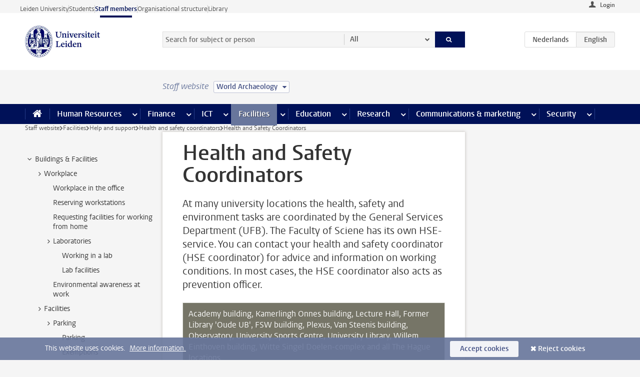

--- FILE ---
content_type: text/html;charset=UTF-8
request_url: https://www.staff.universiteitleiden.nl/buildings-and-facilities/help-and-support/health-and-safety-coordinators/health-and-safety-coordinators?cf=archaeology&cd=world-archaeology&cf=archaeology&cd=world-archaeology
body_size: 16480
content:



<!DOCTYPE html>
<html lang="en"  data-version="1.217.00" >
<head>









<!-- standard page html head -->

<meta charset="utf-8">
<meta name="viewport" content="width=device-width, initial-scale=1">
<meta http-equiv="X-UA-Compatible" content="IE=edge">


    <title>Health and Safety Coordinators - Leiden University</title>

        <link rel="canonical" href="https://www.staff.universiteitleiden.nl/buildings-and-facilities/help-and-support/health-and-safety-coordinators/health-and-safety-coordinators"/>


    <meta name="contentsource" content="hippocms" />

        <meta name="description" content="At many university locations the health, safety and environment tasks are coordinated by the General Services Department (UFB). The Faculty of Sciene has its own HSE-service. You can contact your health and safety coordinator (HSE coordinator) for advice and information on working conditions. In most&amp;hellip;"/>
        <meta name="organization" content="universiteit-leiden"/>
        <meta name="doctype" content="discontent"/>

<meta name="application-name" content="search"
data-content-type="contentpage"
data-content-category="general"
data-protected="false"
data-language="en"
data-last-modified-date="2025-08-25"
data-publication-date="2025-08-25"
data-uuid="84b641e3-04db-44f8-836a-a5f35c93ab98"
data-website="staffmember-site"
/>
<!-- Favicon and CSS -->
<link rel='shortcut icon' href="/design-1.0/assets/icons/favicon.ico?cf=archaeology&amp;cd=world-archaeology"/>
<link rel="stylesheet" href="/design-1.0/css/ul2staff/screen.css?cf=archaeology&amp;amp;cd=world-archaeology?v=1.217.00"/>




<script>
  window.dataLayer = window.dataLayer || [];
  dataLayer.push ( {
    event: 'Custom dimensions', customDimensionData: {
      cookiesAccepted: 'false'
    },
    user: {
      internalTraffic: 'false',
    }
  });
</script>



    <!-- Global site tag (gtag.js) - Google Analytics -->
<script async src="https://www.googletagmanager.com/gtag/js?id=G-RZX9QQDBQS"></script>
<script>
  window.dataLayer = window.dataLayer || [];

  function gtag () {
    dataLayer.push(arguments);
  }

  gtag('js', new Date());
  gtag('config', 'G-RZX9QQDBQS');
</script>

    <!-- this line enables the loading of asynchronous components (together with the headContributions at the bottom) -->
    <!-- Header Scripts -->
</head>



<body class="intern staff small" data-ajax-class='{"logged-in":"/ajaxloggedincheck?cf=archaeology&amp;cd=world-archaeology", "unlocked":"/ajaxlockcheck?cf=archaeology&amp;cd=world-archaeology"}'>

<!-- To enable JS-based styles: -->
<script> document.body.className += ' js'; </script>
<div class="skiplinks">
    <a href="#content" class="skiplink">Skip to main content</a>
</div>




<div class="header-container">
<div class="top-nav-section">
<nav class="top-nav wrapper js_mobile-fit-menu-items" data-show-text="show all" data-hide-text="hide" data-items-text="menu items">
<ul id="sites-menu">
<li>
<a class=" track-event"
href="https://www.universiteitleiden.nl/en"
data-event-category="external-site"
data-event-label="Topmenu staffmember-site"
>Leiden University</a>
</li>
<li>
<a class=" track-event"
href="https://www.student.universiteitleiden.nl/en"
data-event-category="student-site"
data-event-label="Topmenu staffmember-site"
>Students</a>
</li>
<li>
<a class="active track-event"
href="/?cf=archaeology&cd=world-archaeology"
data-event-category="staffmember-site"
data-event-label="Topmenu staffmember-site"
>Staff members</a>
</li>
<li>
<a class=" track-event"
href="https://www.organisatiegids.universiteitleiden.nl/en"
data-event-category="org-site"
data-event-label="Topmenu staffmember-site"
>Organisational structure</a>
</li>
<li>
<a class=" track-event"
href="https://www.library.universiteitleiden.nl/"
data-event-category="library-site"
data-event-label="Topmenu staffmember-site"
>Library</a>
</li>
</ul>
</nav>
</div>    <header id="header-main" class="wrapper">



<div class="user">

        <form action="/buildings-and-facilities/help-and-support/health-and-safety-coordinators/health-and-safety-coordinators?_hn:type=action&amp;_hn:ref=r80_r2_r1&amp;cf=archaeology&amp;cf=archaeology&amp;cd=world-archaeology&amp;cd=world-archaeology" id="login" method="post">
            <input type="hidden" name="action" value="login">
            <fieldset>
                <button type="submit" class="track-event" data-event-category="login"
                        data-event-action="click">Login</button>
            </fieldset>
        </form>
</div>
        <h1 class="logo">
            <a href="/?cf=archaeology&amp;cd=world-archaeology">
                <img width="151" height="64" src="/design-1.0/assets/images/zegel.png?cf=archaeology&amp;cd=world-archaeology" alt="Universiteit Leiden"/>
            </a>
        </h1>
<!-- Standard page searchbox -->
<form id="search" method="get" action="searchresults-main">
<input type="hidden" name="website" value="staffmember-site"/>
<fieldset>
<legend>Search for subject or person and select category</legend>
<label for="search-field">Searchterm</label>
<input id="search-field" type="search" name="q" data-suggest="https://www.staff.universiteitleiden.nl/async/searchsuggestions?cf=archaeology&amp;cd=world-archaeology"
data-wait="100" data-threshold="3"
value="" placeholder="Search for subject or person"/>
<ul class="options">
<li>
<a href="/search?cf=archaeology&amp;cd=world-archaeology" data-hidden='' data-hint="Search for subject or person">
All </a>
</li>
<li>
<a href="/search?cf=archaeology&amp;cd=world-archaeology" data-hidden='{"content-category":"staffmember"}' data-hint="Search for&nbsp;persons">
Persons
</a>
</li>
<li>
<a href="/search?cf=archaeology&amp;cd=world-archaeology" data-hidden='{"content-category":"announcement"}' data-hint="Search for&nbsp;announcements">
Announcements
</a>
</li>
<li>
<a href="/search?cf=archaeology&amp;cd=world-archaeology" data-hidden='{"content-category":"news"}' data-hint="Search for&nbsp;news">
News
</a>
</li>
<li>
<a href="/search?cf=archaeology&amp;cd=world-archaeology" data-hidden='{"content-category":"event"}' data-hint="Search for&nbsp;events">
Events
</a>
</li>
<li>
<a href="/search?cf=archaeology&amp;cd=world-archaeology" data-hidden='{"content-category":"researchfunding"}' data-hint="Search for&nbsp;research funding">
Research funding
</a>
</li>
<li>
<a href="/search?cf=archaeology&amp;cd=world-archaeology" data-hidden='{"content-category":"location"}' data-hint="Search for&nbsp;locations">
Locations
</a>
</li>
<li>
<a href="/search?cf=archaeology&amp;cd=world-archaeology" data-hidden='{"content-category":"course"}' data-hint="Search for&nbsp;courses">
Courses
</a>
</li>
<li>
<a href="/search?cf=archaeology&amp;cd=world-archaeology" data-hidden='{"content-category":"vacancy"}' data-hint="Search for&nbsp;vacancies">
Vacancies
</a>
</li>
<li>
<a href="/search?cf=archaeology&amp;cd=world-archaeology" data-hidden='{"content-category":"general"}' data-hint="Search for&nbsp;subject">
Subject
</a>
</li>
<li>
<a href="/search?cf=archaeology&amp;cd=world-archaeology" data-hidden='{"keywords":"true"}' data-hint="Search for&nbsp;keywords">
Keywords
</a>
</li>
</ul>
<button class="submit" type="submit">
<span>Search</span>
</button>
</fieldset>
</form><div class="language-btn-group">
<a href="https://www.medewerkers.universiteitleiden.nl/gebouwen-faciliteiten/hulp-en-ondersteuning/arbo--en-milieucoordinatoren/arbo--en-milieucoordinatoren?cf=archaeology&amp;cd=world-archaeology&amp;cf=archaeology&amp;cd=world-archaeology" class="btn">
<abbr title="Nederlands">nl</abbr>
</a>
<span class="btn active">
<abbr title="English">en</abbr>
</span>
</div>    </header>
</div>

<div>



<div class="mega-menu">





<div class="context-picker">
    <div class="wrapper">
        <div class="context-picker__items">
            <span class="context-picker__site-name">Staff website</span>
            <a href="#filter">
                <span>
                        World Archaeology
                </span>
            </a>
        </div>
    </div>
</div>

    <nav aria-label="mega menu" id="mega-menu" class="main-nav mega-menu js-disclosure-nav allow-hover-expanding" data-hamburger-destination="mega-menu"
         data-nav-label="Menu">
        <ul class="main-nav__list wrapper">
            <li class="main-nav__item" data-menu-style="mega-menu">
                <a class="home js-disclosure-nav__main-link" href="/?cf=archaeology&amp;cd=world-archaeology"><span>Home</span></a>
            </li>



        <li class="main-nav__item" data-menu-style="mega-menu">


            <a href="/human-resources?cf=archaeology&amp;cd=world-archaeology" class="js-disclosure-nav__main-link">Human Resources</a>

            <button
                    class="more-menu-items"
                    type="button"
                    aria-expanded
                    aria-haspopup="menu"
                    aria-controls="human-resources-pages"
            >
                <span class="visually-hidden">more Human Resources pages</span>
            </button>



            <ul class="mega-menu__list mega-menu__list--left mega-menu__list--three-column" id="human-resources-pages">
                    <li class="mega-menu__item">


            <a href="/human-resources/conditions-of-employment-salary-and-allowance?cf=archaeology&amp;cd=world-archaeology" >Terms of employment</a>

                        <ul>
                                <li class="mega-menu__item mega-menu__item--lvl2">


            <a href="/human-resources/conditions-of-employment-salary-and-allowance/salary?cf=archaeology&amp;cd=world-archaeology" >Salary</a>

                                </li>
                                <li class="mega-menu__item mega-menu__item--lvl2">


            <a href="/human-resources/conditions-of-employment-salary-and-allowance/working-hours/working-hours?cf=archaeology&amp;cd=world-archaeology" >Working hours</a>

                                </li>
                                <li class="mega-menu__item mega-menu__item--lvl2">


            <a href="/human-resources/conditions-of-employment-salary-and-allowance/business-travel?cf=archaeology&amp;cd=world-archaeology" >Business travel</a>

                                </li>
                                <li class="mega-menu__item mega-menu__item--lvl2">


            <a href="/human-resources/conditions-of-employment-salary-and-allowance/allowances-and-expense-claims?cf=archaeology&amp;cd=world-archaeology" >Allowances</a>

                                </li>
                                <li class="mega-menu__item mega-menu__item--lvl2">


            <a href="/human-resources/conditions-of-employment-salary-and-allowance/collective-labour-agreement-and-regulations/collective-labour-agreement-cao?cf=archaeology&amp;cd=world-archaeology" >CAO and regulations</a>

                                </li>
                                <li class="mega-menu__item mega-menu__item--lvl2">


            <a href="/human-resources/conditions-of-employment-salary-and-allowance/terms-of-employment-individual-choices-model/terms-of-employment-individual-choices-model?cf=archaeology&amp;cd=world-archaeology" >Individual Choices Model</a>

                                </li>
                                <li class="mega-menu__item mega-menu__item--lvl2">


            <a href="/human-resources/conditions-of-employment-salary-and-allowance/leave/annual-leave?cf=archaeology&amp;cd=world-archaeology" >Leave</a>

                                </li>
                        </ul>
                    </li>
                    <li class="mega-menu__item">


            <a href="/human-resources/new-staff?cf=archaeology&amp;cd=world-archaeology" >New staff</a>

                        <ul>
                                <li class="mega-menu__item mega-menu__item--lvl2">


            <a href="/human-resources/new-staff/terms-of-employment-in-short/overview-terms-of-employment?cf=archaeology&amp;cd=world-archaeology" >Terms of employment in short</a>

                                </li>
                                <li class="mega-menu__item mega-menu__item--lvl2">


            <a href="/human-resources/new-staff/registration-and-contract?cf=archaeology&amp;cd=world-archaeology" >Registration and contract</a>

                                </li>
                                <li class="mega-menu__item mega-menu__item--lvl2">


            <a href="/human-resources/new-staff/practical-issues/introduction-day-new-staffmembers?cf=archaeology&amp;cd=world-archaeology" >Practical issues</a>

                                </li>
                                <li class="mega-menu__item mega-menu__item--lvl2">


            <a href="/human-resources/international-staff/service-centre-international-staff/service-centre-international-staff?cf=archaeology&amp;cd=world-archaeology" >International staff</a>

                                </li>
                        </ul>
                    </li>
                    <li class="mega-menu__item">


            <a href="/human-resources/health?cf=archaeology&amp;cd=world-archaeology" >Health</a>

                        <ul>
                                <li class="mega-menu__item mega-menu__item--lvl2">


            <a href="/human-resources/health/university-doctor?cf=archaeology&amp;cd=world-archaeology" >University doctor</a>

                                </li>
                                <li class="mega-menu__item mega-menu__item--lvl2">


            <a href="/human-resources/health/illness?cf=archaeology&amp;cd=world-archaeology" >Illness</a>

                                </li>
                                <li class="mega-menu__item mega-menu__item--lvl2">


            <a href="/human-resources/health/pregnancy?cf=archaeology&amp;cd=world-archaeology" >Pregnancy</a>

                                </li>
                                <li class="mega-menu__item mega-menu__item--lvl2">


            <a href="/human-resources/health/working-with-a-functional-limitation?cf=archaeology&amp;cd=world-archaeology" >Working with a functional limitation</a>

                                </li>
                                <li class="mega-menu__item mega-menu__item--lvl2">


            <a href="/human-resources/health/mental-fitness?cf=archaeology&amp;cd=world-archaeology" >Mental fitness</a>

                                </li>
                                <li class="mega-menu__item mega-menu__item--lvl2">


            <a href="/human-resources/health/work-pressure?cf=archaeology&amp;cd=world-archaeology" >Work pressure</a>

                                </li>
                                <li class="mega-menu__item mega-menu__item--lvl2">


            <a href="/human-resources/health/leiden-healthy-university?cf=archaeology&amp;cd=world-archaeology" >Leiden Healthy University</a>

                                </li>
                        </ul>
                    </li>
                    <li class="mega-menu__item">


            <a href="/human-resources/help-support-and-complains?cf=archaeology&amp;cd=world-archaeology" >Help, support and complains</a>

                        <ul>
                                <li class="mega-menu__item mega-menu__item--lvl2">


            <a href="/human-resources/help-support-and-complains/contact/pssc-service-point?cf=archaeology&amp;cd=world-archaeology" >Contact</a>

                                </li>
                                <li class="mega-menu__item mega-menu__item--lvl2">


            <a href="/human-resources/help-support-and-complains/self-service/self-service?cf=archaeology&amp;cd=world-archaeology" >Self Service</a>

                                </li>
                                <li class="mega-menu__item mega-menu__item--lvl2">


            <a href="/human-resources/help-support-and-complains/bas-insite?cf=archaeology&amp;cd=world-archaeology" >BAS InSite</a>

                                </li>
                                <li class="mega-menu__item mega-menu__item--lvl2">


            <a href="/human-resources/social-safety?cf=archaeology&amp;cd=world-archaeology" >Confidential counsellors and complaints committees</a>

                                </li>
                                <li class="mega-menu__item mega-menu__item--lvl2">


            <a href="/human-resources/help-support-and-complains/contact/pssc-service-point?cf=archaeology&amp;cd=world-archaeology" >Service Point Personnel</a>

                                </li>
                        </ul>
                    </li>
                    <li class="mega-menu__item">


            <a href="/human-resources/international-staff?cf=archaeology&amp;cd=world-archaeology" >International staff</a>

                        <ul>
                                <li class="mega-menu__item mega-menu__item--lvl2">


            <a href="/human-resources/international-staff/service-centre-international-staff/service-centre-international-staff?cf=archaeology&amp;cd=world-archaeology" >Service Centre International Staff</a>

                                </li>
                                <li class="mega-menu__item mega-menu__item--lvl2">


            <a href="/human-resources/international-staff/immigration-and-formalities/immigration-and-formalities?cf=archaeology&amp;cd=world-archaeology" >Immigration and formalities</a>

                                </li>
                                <li class="mega-menu__item mega-menu__item--lvl2">


            <a href="/human-resources/international-staff/housing/university-accommodation?cf=archaeology&amp;cd=world-archaeology" >Housing</a>

                                </li>
                                <li class="mega-menu__item mega-menu__item--lvl2">


            <a href="/human-resources/international-staff/social-life-and-settling-in/social-life-and-settling-in?cf=archaeology&amp;cd=world-archaeology" >Social life and settling in</a>

                                </li>
                                <li class="mega-menu__item mega-menu__item--lvl2">


            <a href="/human-resources/international-staff/taxes-and-social-security/taxes-and-social-security?cf=archaeology&amp;cd=world-archaeology" >Taxes and social security</a>

                                </li>
                                <li class="mega-menu__item mega-menu__item--lvl2">


            <a href="/human-resources/international-staff/insurances/health-insurance?cf=archaeology&amp;cd=world-archaeology" >Insurances</a>

                                </li>
                                <li class="mega-menu__item mega-menu__item--lvl2">


            <a href="/human-resources/international-staff/getting-around/getting-around?cf=archaeology&amp;cd=world-archaeology" >Getting around</a>

                                </li>
                                <li class="mega-menu__item mega-menu__item--lvl2">


            <a href="/human-resources/international-staff/frequently-asked-questions/frequently-asked-questions?cf=archaeology&amp;cd=world-archaeology" >Frequently asked questions</a>

                                </li>
                        </ul>
                    </li>
                    <li class="mega-menu__item">


            <a href="/human-resources/learning-and-development?cf=archaeology&amp;cd=world-archaeology" >Learning and development</a>

                        <ul>
                                <li class="mega-menu__item mega-menu__item--lvl2">


            <a href="/human-resources/learning-and-development/training?cf=archaeology&amp;cd=world-archaeology" >Training</a>

                                </li>
                                <li class="mega-menu__item mega-menu__item--lvl2">


            <a href="/human-resources/learning-and-development/coaching?cf=archaeology&amp;cd=world-archaeology" >Coaching</a>

                                </li>
                                <li class="mega-menu__item mega-menu__item--lvl2">


            <a href="/human-resources/learning-and-development/career-guidance-and-mobility?cf=archaeology&amp;cd=world-archaeology" >Career guidance and mobility</a>

                                </li>
                                <li class="mega-menu__item mega-menu__item--lvl2">


            <a href="/human-resources/learning-and-development/teacher-professionalisation?cf=archaeology&amp;cd=world-archaeology" >Teacher development</a>

                                </li>
                                <li class="mega-menu__item mega-menu__item--lvl2">


            <a href="/human-resources/learning-and-development/phd-candidates-and-postdocs/phd-candidates?cf=archaeology&amp;cd=world-archaeology" >PhD candidates and postdocs</a>

                                </li>
                        </ul>
                    </li>
                    <li class="mega-menu__item">


            <a href="/human-resources/hr-policy-and-code-of-conduct?cf=archaeology&amp;cd=world-archaeology" >HR policy</a>

                        <ul>
                                <li class="mega-menu__item mega-menu__item--lvl2">


            <a href="/human-resources/hr-policy-and-code-of-conduct/code-of-conduct/code-of-conduct-integrity?cf=archaeology&amp;cd=world-archaeology" >Code of conduct</a>

                                </li>
                                <li class="mega-menu__item mega-menu__item--lvl2">


            <a href="/human-resources/hr-policy-and-code-of-conduct/hr-policy/university-hr-policy?cf=archaeology&amp;cd=world-archaeology" >HR policy</a>

                                </li>
                                <li class="mega-menu__item mega-menu__item--lvl2">


            <a href="/human-resources/hr-policy-and-code-of-conduct/hiring-and-recruiting?cf=archaeology&amp;cd=world-archaeology" >Recruitment and selection</a>

                                </li>
                                <li class="mega-menu__item mega-menu__item--lvl2">


            <a href="/human-resources/hr-policy-and-code-of-conduct/diversity-and-inclusiveness/working-in-a-diverse-environment?cf=archaeology&amp;cd=world-archaeology" >Diversity and inclusiveness</a>

                                </li>
                                <li class="mega-menu__item mega-menu__item--lvl2">


            <a href="/human-resources/grow?cf=archaeology&amp;cd=world-archaeology" >GROW</a>

                                </li>
                                <li class="mega-menu__item mega-menu__item--lvl2">


            <a href="/human-resources/pd-interviews/continuing-education-rules-and-regulations?cf=archaeology&amp;cd=world-archaeology" >Continuing education rules and regulations</a>

                                </li>
                                <li class="mega-menu__item mega-menu__item--lvl2">


            <a href="https://www.universiteitleiden.nl/en/dossiers/leadership" >Leadership</a>

                                </li>
                        </ul>
                    </li>
                    <li class="mega-menu__item">


            <a href="/human-resources/social-safety?cf=archaeology&amp;cd=world-archaeology" >Social safety</a>

                        <ul>
                                <li class="mega-menu__item mega-menu__item--lvl2">


            <a href="/human-resources/social-safety/confidential-counsellors-overview/confidential-counsellors?cf=archaeology&amp;cd=world-archaeology" >Confidential counsellors</a>

                                </li>
                                <li class="mega-menu__item mega-menu__item--lvl2">


            <a href="/human-resources/social-safety/staff-ombuds-officer?cf=archaeology&amp;cd=world-archaeology" >Staff ombuds officer</a>

                                </li>
                                <li class="mega-menu__item mega-menu__item--lvl2">


            <a href="/human-resources/social-safety/complaints-committees-overview?cf=archaeology&amp;cd=world-archaeology" >Complaints committees</a>

                                </li>
                        </ul>
                    </li>
                    <li class="mega-menu__item">


            <a href="/human-resources/social-security-and-insurances?cf=archaeology&amp;cd=world-archaeology" >Social security and insurances</a>

                        <ul>
                                <li class="mega-menu__item mega-menu__item--lvl2">


            <a href="/human-resources/social-security-and-insurances/collective-insurances/health-insurance?cf=archaeology&amp;cd=world-archaeology" >Collective insurances</a>

                                </li>
                                <li class="mega-menu__item mega-menu__item--lvl2">


            <a href="/human-resources/social-security-and-insurances/unfit-for-work/allowances-when-unfit-for-work?cf=archaeology&amp;cd=world-archaeology" >Unfit for work</a>

                                </li>
                                <li class="mega-menu__item mega-menu__item--lvl2">


            <a href="/human-resources/social-security-and-insurances/pension/pension-building-abp?cf=archaeology&amp;cd=world-archaeology" >Pension</a>

                                </li>
                                <li class="mega-menu__item mega-menu__item--lvl2">


            <a href="/human-resources/social-security-and-insurances/unemployment/unemployment-benefits?cf=archaeology&amp;cd=world-archaeology" >Unemployment</a>

                                </li>
                                <li class="mega-menu__item mega-menu__item--lvl2">


            <a href="/human-resources/social-security-and-insurances/new-job/new-job-or-end-of-contract?cf=archaeology&amp;cd=world-archaeology" >New job</a>

                                </li>
                        </ul>
                    </li>
            </ul>
        </li>
        <li class="main-nav__item" data-menu-style="mega-menu">


            <a href="/finance-and-procurement?cf=archaeology&amp;cd=world-archaeology" class="js-disclosure-nav__main-link">Finance</a>

            <button
                    class="more-menu-items"
                    type="button"
                    aria-expanded
                    aria-haspopup="menu"
                    aria-controls="finance-pages"
            >
                <span class="visually-hidden">more Finance pages</span>
            </button>



            <ul class="mega-menu__list mega-menu__list--left mega-menu__list--three-column" id="finance-pages">
                    <li class="mega-menu__item">


            <a href="/finance-and-procurement/compensations-and-declarations?cf=archaeology&amp;cd=world-archaeology" >Compensations and declarations</a>

                        <ul>
                                <li class="mega-menu__item mega-menu__item--lvl2">


            <a href="/human-resources/conditions-of-employment-salary-and-allowance/allowances-and-expense-claims/commuting-allowance?cf=archaeology&amp;cd=world-archaeology" >Commuting</a>

                                </li>
                                <li class="mega-menu__item mega-menu__item--lvl2">


            <a href="/human-resources/conditions-of-employment-salary-and-allowance/allowances-and-expense-claims/business-travel?cf=archaeology&amp;cd=world-archaeology" >Business travel</a>

                                </li>
                                <li class="mega-menu__item mega-menu__item--lvl2">


            <a href="/human-resources/conditions-of-employment-salary-and-allowance/allowances-and-expense-claims/relocation-expenses?cf=archaeology&amp;cd=world-archaeology" >Relocating</a>

                                </li>
                                <li class="mega-menu__item mega-menu__item--lvl2">


            <a href="/human-resources/conditions-of-employment-salary-and-allowance/allowances-and-expense-claims?cf=archaeology&amp;cd=world-archaeology" >Expense claims</a>

                                </li>
                                <li class="mega-menu__item mega-menu__item--lvl2">


            <a href="/human-resources/conditions-of-employment-salary-and-allowance/allowances-and-expense-claims/other-allowances?cf=archaeology&amp;cd=world-archaeology" >Other allowances</a>

                                </li>
                        </ul>
                    </li>
                    <li class="mega-menu__item">


            <a href="/finance-and-procurement/financial-services?cf=archaeology&amp;cd=world-archaeology" >Financial services</a>

                        <ul>
                                <li class="mega-menu__item mega-menu__item--lvl2">


            <a href="/protected/finance-and-procurement/financial-services/invoice-payments?cf=archaeology&amp;cd=world-archaeology" >Invoice payments</a>

                                </li>
                                <li class="mega-menu__item mega-menu__item--lvl2">


            <a href="/protected/finance-and-procurement/financial-services/sales-invoices-and-credit-notes?cf=archaeology&amp;cd=world-archaeology" >Sales invoices, credit notes and receiving payments</a>

                                </li>
                                <li class="mega-menu__item mega-menu__item--lvl2">


            <a href="/protected/finance-and-procurement/financial-services/payments-without-an-invoice-by-bank-transfer-vvv-gift-card-or-cash-taxable-remuneration-ib47?cf=archaeology&amp;cd=world-archaeology" >Payments without an invoice</a>

                                </li>
                                <li class="mega-menu__item mega-menu__item--lvl2">


            <a href="/finance-and-procurement/financial-services/payments-to-research-participants?cf=archaeology&amp;cd=world-archaeology" >Payments to research participants</a>

                                </li>
                                <li class="mega-menu__item mega-menu__item--lvl2">


            <a href="https://www.staff.universiteitleiden.nl/protected/finance-and-procurement/financial-services/conferences-and-seminars/conferences-and-seminars" >Conferences and seminars</a>

                                </li>
                        </ul>
                    </li>
                    <li class="mega-menu__item">


            <a href="/finance-and-procurement/procurement-purchasing-and-ordering?cf=archaeology&amp;cd=world-archaeology" >Procurement, purchasing and ordering</a>

                        <ul>
                                <li class="mega-menu__item mega-menu__item--lvl2">


            <a href="/protected/finance-and-procurement/procurement-purchasing-and-ordering/framework-contracts/blanket-order?cf=archaeology&amp;cd=world-archaeology" >Framework contracts</a>

                                </li>
                                <li class="mega-menu__item mega-menu__item--lvl2">


            <a href="https://www.staff.universiteitleiden.nl/protected/finance-and-procurement/procurement-purchasing-and-ordering/procurement-procedures/procurement-procedures" >Procurement procedures</a>

                                </li>
                                <li class="mega-menu__item mega-menu__item--lvl2">


            <a href="/finance-and-procurement/procurement-purchasing-and-ordering/service-portal?cf=archaeology&amp;cd=world-archaeology" >Service portal</a>

                                </li>
                                <li class="mega-menu__item mega-menu__item--lvl2">


            <a href="https://www.staff.universiteitleiden.nl/protected/finance-and-procurement/procurement-purchasing-and-ordering/research-equipment/research-equipment" >Research equipment</a>

                                </li>
                                <li class="mega-menu__item mega-menu__item--lvl2">


            <a href="https://www.staff.universiteitleiden.nl/protected/finance-and-procurement/procurement-purchasing-and-ordering/real-estate/real-estate" >Real estate</a>

                                </li>
                        </ul>
                    </li>
                    <li class="mega-menu__item">


            <a href="/finance-and-procurement/financial-policy?cf=archaeology&amp;cd=world-archaeology" >Financial policy</a>

                        <ul>
                                <li class="mega-menu__item mega-menu__item--lvl2">


            <a href="/finance-and-procurement/financial-policy/university-finances/central-government-grant-and-funding?cf=archaeology&amp;cd=world-archaeology" >University finances</a>

                                </li>
                                <li class="mega-menu__item mega-menu__item--lvl2">


            <a href="/finance-and-procurement/financial-policy/financial-planning-and-control-cycles/annual-plan?cf=archaeology&amp;cd=world-archaeology" >Financial planning and control cycles</a>

                                </li>
                                <li class="mega-menu__item mega-menu__item--lvl2">


            <a href="/protected/finance-and-procurement/financial-policy/regulations-and-guidelines/finance-guide?cf=archaeology&amp;cd=world-archaeology" >Regulations and guidelines</a>

                                </li>
                                <li class="mega-menu__item mega-menu__item--lvl2">


            <a href="/finance-and-procurement/financial-policy/audits/audit?cf=archaeology&amp;cd=world-archaeology" >Audit</a>

                                </li>
                        </ul>
                    </li>
                    <li class="mega-menu__item">


            <a href="/finance-and-procurement/projects-relating-to-second-and-third-income-streams?cf=archaeology&amp;cd=world-archaeology" >Projects relating to second and third income streams</a>

                        <ul>
                                <li class="mega-menu__item mega-menu__item--lvl2">


            <a href="https://www.staff.universiteitleiden.nl/protected/finance-and-procurement/projects-relating-to-second-and-third-income-streams/working-for-third-parties/working-for-third-parties" >Working for third parties</a>

                                </li>
                                <li class="mega-menu__item mega-menu__item--lvl2">


            <a href="/protected/finance-and-procurement/projects-relating-to-second-and-third-income-streams/financial-project-management/project-management?cf=archaeology&amp;cd=world-archaeology" >Financial project management</a>

                                </li>
                        </ul>
                    </li>
                    <li class="mega-menu__item">


            <a href="/finance-and-procurement/help-and-support?cf=archaeology&amp;cd=world-archaeology" >Help and Support</a>

                        <ul>
                                <li class="mega-menu__item mega-menu__item--lvl2">


            <a href="/finance-and-procurement/help-and-support/department-financial-economic-affairs/department-financial-economic-affairs?cf=archaeology&amp;cd=world-archaeology" >Department Financial Economic Affairs</a>

                                </li>
                                <li class="mega-menu__item mega-menu__item--lvl2">


            <a href="https://www.staff.universiteitleiden.nl/protected/finance-and-procurement/help-and-support/fssc-service-point/fssc-service-point" >Service Point Finance</a>

                                </li>
                                <li class="mega-menu__item mega-menu__item--lvl2">


            <a href="/protected/finance-and-procurement/help-and-support/controllers/controllers-faculties-and-expertise-centra?cf=archaeology&amp;cd=world-archaeology" >Controllers</a>

                                </li>
                                <li class="mega-menu__item mega-menu__item--lvl2">


            <a href="/finance-and-procurement/help-and-support/university-procurement/university-procurement?cf=archaeology&amp;cd=world-archaeology" >University Procurement</a>

                                </li>
                                <li class="mega-menu__item mega-menu__item--lvl2">


            <a href="/finance-and-procurement/help-and-support/audit-department?cf=archaeology&amp;cd=world-archaeology" >Audit department</a>

                                </li>
                        </ul>
                    </li>
            </ul>
        </li>
        <li class="main-nav__item" data-menu-style="mega-menu">


            <a href="/ict?cf=archaeology&amp;cd=world-archaeology" class="js-disclosure-nav__main-link">ICT</a>

            <button
                    class="more-menu-items"
                    type="button"
                    aria-expanded
                    aria-haspopup="menu"
                    aria-controls="ict-pages"
            >
                <span class="visually-hidden">more ICT pages</span>
            </button>



            <ul class="mega-menu__list mega-menu__list--left mega-menu__list--three-column" id="ict-pages">
                    <li class="mega-menu__item">


            <a href="/ict/e-mail?cf=archaeology&amp;cd=world-archaeology" >E-mail</a>

                        <ul>
                                <li class="mega-menu__item mega-menu__item--lvl2">


            <a href="/ict/e-mail/synchronising-mail-and-calendar?cf=archaeology&amp;cd=world-archaeology" >Synchronising mail and calendar</a>

                                </li>
                        </ul>
                    </li>
                    <li class="mega-menu__item">


            <a href="/ict/ict-workplace?cf=archaeology&amp;cd=world-archaeology" >ICT workplace</a>

                        <ul>
                                <li class="mega-menu__item mega-menu__item--lvl2">


            <a href="/ict/ict-workplace/hardware/desktops-and-laptops?cf=archaeology&amp;cd=world-archaeology" >Hardware</a>

                                </li>
                                <li class="mega-menu__item mega-menu__item--lvl2">


            <a href="/ict/ict-workplace/printing-and-copying/printing-and-copying?cf=archaeology&amp;cd=world-archaeology" >Printing and copying</a>

                                </li>
                                <li class="mega-menu__item mega-menu__item--lvl2">


            <a href="/ict/ict-workplace/software-and-collaboration-tools?cf=archaeology&amp;cd=world-archaeology" >Software and online tools</a>

                                </li>
                                <li class="mega-menu__item mega-menu__item--lvl2">


            <a href="/ict/ict-workplace/telephones?cf=archaeology&amp;cd=world-archaeology" >Telephones</a>

                                </li>
                                <li class="mega-menu__item mega-menu__item--lvl2">


            <a href="/ict/ict-workplace/wifi/wifi-and-eduroam?cf=archaeology&amp;cd=world-archaeology" >Wifi</a>

                                </li>
                        </ul>
                    </li>
                    <li class="mega-menu__item">


            <a href="/ict/ulcn-account?cf=archaeology&amp;cd=world-archaeology" >ULCN-account</a>

                        <ul>
                                <li class="mega-menu__item mega-menu__item--lvl2">


            <a href="/ict/ulcn-account/forgotten-your-password?cf=archaeology&amp;cd=world-archaeology" >Forgotten your password</a>

                                </li>
                                <li class="mega-menu__item mega-menu__item--lvl2">


            <a href="/ict/ulcn-account/requesting-account/username?cf=archaeology&amp;cd=world-archaeology" >Username</a>

                                </li>
                                <li class="mega-menu__item mega-menu__item--lvl2">


            <a href="/ict/ulcn-account/requesting-account/activation-and-management?cf=archaeology&amp;cd=world-archaeology" >Activating and managing your account</a>

                                </li>
                                <li class="mega-menu__item mega-menu__item--lvl2">


            <a href="/ict/ulcn-account/additional-authentication?cf=archaeology&amp;cd=world-archaeology" >Additional authentication</a>

                                </li>
                                <li class="mega-menu__item mega-menu__item--lvl2">


            <a href="/ict/ulcn-account/guest-or-external-account?cf=archaeology&amp;cd=world-archaeology" >Applying for a guest/external account</a>

                                </li>
                        </ul>
                    </li>
                    <li class="mega-menu__item">


            <a href="/ict/working-from-home?cf=archaeology&amp;cd=world-archaeology" >Working from home</a>

                        <ul>
                                <li class="mega-menu__item mega-menu__item--lvl2">


            <a href="/ict/working-from-home/office-365-and-onedrive?cf=archaeology&amp;cd=world-archaeology" >Microsoft 365 and OneDrive</a>

                                </li>
                                <li class="mega-menu__item mega-menu__item--lvl2">


            <a href="/ict/working-from-home/microsoft-teams?cf=archaeology&amp;cd=world-archaeology" >Microsoft Teams</a>

                                </li>
                                <li class="mega-menu__item mega-menu__item--lvl2">


            <a href="/ict/working-from-home/remote-workplace?cf=archaeology&amp;cd=world-archaeology" >Remote workspace</a>

                                </li>
                                <li class="mega-menu__item mega-menu__item--lvl2">


            <a href="/ict/working-from-home/secure-online-workspace-from-home?cf=archaeology&amp;cd=world-archaeology" >Secure online workspace from home</a>

                                </li>
                        </ul>
                    </li>
                    <li class="mega-menu__item">


            <a href="/ict/help-and-support?cf=archaeology&amp;cd=world-archaeology" >Help and support</a>

                        <ul>
                                <li class="mega-menu__item mega-menu__item--lvl2">


            <a href="/ict/help-and-support/application-forms/application-forms?cf=archaeology&amp;cd=world-archaeology" >Application forms</a>

                                </li>
                                <li class="mega-menu__item mega-menu__item--lvl2">


            <a href="/ict/help-and-support/manuals?cf=archaeology&amp;cd=world-archaeology" >Manuals</a>

                                </li>
                                <li class="mega-menu__item mega-menu__item--lvl2">


            <a href="/ict/help-and-support/helpdesks-and-contact/helpdesk-issc?cf=archaeology&amp;cd=world-archaeology" >Helpdesks and contact</a>

                                </li>
                                <li class="mega-menu__item mega-menu__item--lvl2">


            <a href="/ict/help-and-support/maintenance-and-incidents/maintainance?cf=archaeology&amp;cd=world-archaeology" >Maintenance and incidents</a>

                                </li>
                        </ul>
                    </li>
                    <li class="mega-menu__item">


            <a href="/ict/it-and-research?cf=archaeology&amp;cd=world-archaeology" >IT and research</a>

                        <ul>
                                <li class="mega-menu__item mega-menu__item--lvl2">


            <a href="/ict/it-and-research/research-data/data-management?cf=archaeology&amp;cd=world-archaeology" >Research data</a>

                                </li>
                        </ul>
                    </li>
                    <li class="mega-menu__item">


            <a href="/education/it-and-education?cf=archaeology&amp;cd=world-archaeology" >IT and education > go to Education</a>

                        <ul>
                        </ul>
                    </li>
            </ul>
        </li>
        <li class="main-nav__item" data-menu-style="mega-menu">


            <a href="/buildings-and-facilities?cf=archaeology&amp;cd=world-archaeology" class="js-disclosure-nav__main-link active">Facilities</a>

            <button
                    class="more-menu-items"
                    type="button"
                    aria-expanded
                    aria-haspopup="menu"
                    aria-controls="facilities-pages"
            >
                <span class="visually-hidden">more Facilities pages</span>
            </button>



            <ul class="mega-menu__list mega-menu__list--left mega-menu__list--three-column" id="facilities-pages">
                    <li class="mega-menu__item">


            <a href="/buildings-and-facilities/workplace/workplace-in-the-office?cf=archaeology&amp;cd=world-archaeology" >Workplace</a>

                        <ul>
                                <li class="mega-menu__item mega-menu__item--lvl2">


            <a href="/buildings-and-facilities/workplace/workplace-in-the-office?cf=archaeology&amp;cd=world-archaeology" >Workplace in the office</a>

                                </li>
                                <li class="mega-menu__item mega-menu__item--lvl2">


            <a href="/buildings-and-facilities/workplace/reserving-workstations?cf=archaeology&amp;cd=world-archaeology" >Reserving workstations</a>

                                </li>
                                <li class="mega-menu__item mega-menu__item--lvl2">


            <a href="/buildings-and-facilities/workplace/requesting-facilities-for-working-from-home?cf=archaeology&amp;cd=world-archaeology" >Requesting facilities for working from home</a>

                                </li>
                                <li class="mega-menu__item mega-menu__item--lvl2">


            <a href="/buildings-and-facilities/workplace/laboratories/working-in-a-lab?cf=archaeology&amp;cd=world-archaeology" >Laboratories</a>

                                </li>
                                <li class="mega-menu__item mega-menu__item--lvl2">


            <a href="/buildings-and-facilities/workplace/environmental-awareness-at-work?cf=archaeology&amp;cd=world-archaeology" >Environmental awareness at work</a>

                                </li>
                        </ul>
                    </li>
                    <li class="mega-menu__item">


            <a href="/buildings-and-facilities/facilities?cf=archaeology&amp;cd=world-archaeology" >Facilities</a>

                        <ul>
                                <li class="mega-menu__item mega-menu__item--lvl2">


            <a href="/buildings-and-facilities/facilities/lu-card?cf=archaeology&amp;cd=world-archaeology" >LU-Card</a>

                                </li>
                                <li class="mega-menu__item mega-menu__item--lvl2">


            <a href="/buildings-and-facilities/facilities/parking/parking?cf=archaeology&amp;cd=world-archaeology" >Parking</a>

                                </li>
                                <li class="mega-menu__item mega-menu__item--lvl2">


            <a href="/buildings-and-facilities/facilities/bicycles/bicycles?cf=archaeology&amp;cd=world-archaeology" >Bicycles</a>

                                </li>
                                <li class="mega-menu__item mega-menu__item--lvl2">


            <a href="/buildings-and-facilities/facilities/printing-and-copying?cf=archaeology&amp;cd=world-archaeology" >Printing and copying</a>

                                </li>
                                <li class="mega-menu__item mega-menu__item--lvl2">


            <a href="/buildings-and-facilities/facilities/post-and-transport/post?cf=archaeology&amp;cd=world-archaeology" >Post and Transport</a>

                                </li>
                                <li class="mega-menu__item mega-menu__item--lvl2">


            <a href="/buildings-and-facilities/facilities/breastfeeding-and-quiet-rooms/lactation-rooms?cf=archaeology&amp;cd=world-archaeology" >Breastfeeding and quiet rooms</a>

                                </li>
                        </ul>
                    </li>
                    <li class="mega-menu__item">


            <a href="/buildings-and-facilities/buildings?cf=archaeology&amp;cd=world-archaeology" >Buildings</a>

                        <ul>
                                <li class="mega-menu__item mega-menu__item--lvl2">


            <a href="/buildings-and-facilities/buildings/reserving-rooms/reserving-rooms?cf=archaeology&amp;cd=world-archaeology" >Reserving rooms</a>

                                </li>
                                <li class="mega-menu__item mega-menu__item--lvl2">


            <a href="/buildings-and-facilities/buildings/service-desk-and-receptions?cf=archaeology&amp;cd=world-archaeology" >Service desks and receptions</a>

                                </li>
                                <li class="mega-menu__item mega-menu__item--lvl2">


            <a href="/buildings-and-facilities/buildings/management-and-maintenance/management-and-maintenance?cf=archaeology&amp;cd=world-archaeology" >Management and maintenance</a>

                                </li>
                                <li class="mega-menu__item mega-menu__item--lvl2">


            <a href="/buildings-and-facilities/buildings/floor-plans-and-house-rules/floor-plans?cf=archaeology&amp;cd=world-archaeology" >Floor plans and house rules</a>

                                </li>
                                <li class="mega-menu__item mega-menu__item--lvl2">


            <a href="/buildings-and-facilities/buildings/projects/projects?cf=archaeology&amp;cd=world-archaeology" >Construction projects</a>

                                </li>
                        </ul>
                    </li>
                    <li class="mega-menu__item">


            <a href="/buildings-and-facilities/catering-and-events?cf=archaeology&amp;cd=world-archaeology" >Catering and events</a>

                        <ul>
                                <li class="mega-menu__item mega-menu__item--lvl2">


            <a href="/buildings-and-facilities/catering-and-events/catering?cf=archaeology&amp;cd=world-archaeology" >Ordering catering</a>

                                </li>
                                <li class="mega-menu__item mega-menu__item--lvl2">


            <a href="/buildings-and-facilities/catering-and-events/faculty-club/faculty-club?cf=archaeology&amp;cd=world-archaeology" >Faculty Club</a>

                                </li>
                                <li class="mega-menu__item mega-menu__item--lvl2">


            <a href="/buildings-and-facilities/catering-and-events/restaurants-and-bars?cf=archaeology&amp;cd=world-archaeology" >Restaurants and bars</a>

                                </li>
                                <li class="mega-menu__item mega-menu__item--lvl2">


            <a href="/buildings-and-facilities/catering-and-events/vending-machines/vending-machines?cf=archaeology&amp;cd=world-archaeology" >Vending machines</a>

                                </li>
                                <li class="mega-menu__item mega-menu__item--lvl2">


            <a href="/buildings-and-facilities/catering-and-events/organising-an-event?cf=archaeology&amp;cd=world-archaeology" >Organising an event</a>

                                </li>
                        </ul>
                    </li>
                    <li class="mega-menu__item">


            <a href="/buildings-and-facilities/help-and-support?cf=archaeology&amp;cd=world-archaeology" >Help and support</a>

                        <ul>
                                <li class="mega-menu__item mega-menu__item--lvl2">


            <a href="/buildings-and-facilities/help-and-support/helpdesks?cf=archaeology&amp;cd=world-archaeology" >Help Desk</a>

                                </li>
                                <li class="mega-menu__item mega-menu__item--lvl2">


            <a href="/buildings-and-facilities/help-and-support/reporting-unsafe-situations?cf=archaeology&amp;cd=world-archaeology" >Reporting unsafe situations</a>

                                </li>
                                <li class="mega-menu__item mega-menu__item--lvl2">


            <a href="/buildings-and-facilities/facilities/lu-card/questions-about-your-lu-card?cf=archaeology&amp;cd=world-archaeology" >LU-Card</a>

                                </li>
                                <li class="mega-menu__item mega-menu__item--lvl2">


            <a href="/buildings-and-facilities/help-and-support/ero-coordinators/ero-coordinators?cf=archaeology&amp;cd=world-archaeology" >ERO coordinators</a>

                                </li>
                                <li class="mega-menu__item mega-menu__item--lvl2">


            <a href="/buildings-and-facilities/help-and-support/health-and-safety-coordinators/health-and-safety-coordinators?cf=archaeology&amp;cd=world-archaeology" >Health and safety coordinators</a>

                                </li>
                                <li class="mega-menu__item mega-menu__item--lvl2">


            <a href="/buildings-and-facilities/buildings/service-desk-and-receptions?cf=archaeology&amp;cd=world-archaeology" >Servicedesk and receptions</a>

                                </li>
                        </ul>
                    </li>
            </ul>
        </li>
        <li class="main-nav__item" data-menu-style="mega-menu">


            <a href="/education?cf=archaeology&amp;cd=world-archaeology" class="js-disclosure-nav__main-link">Education</a>

            <button
                    class="more-menu-items"
                    type="button"
                    aria-expanded
                    aria-haspopup="menu"
                    aria-controls="education-pages"
            >
                <span class="visually-hidden">more Education pages</span>
            </button>



            <ul class="mega-menu__list mega-menu__list--right mega-menu__list--three-column" id="education-pages">
                    <li class="mega-menu__item">


            <a href="/education/it-and-education?cf=archaeology&amp;cd=world-archaeology" >IT and education</a>

                        <ul>
                                <li class="mega-menu__item mega-menu__item--lvl2">


            <a href="/education/it-and-education/blended-learning/blended-learning?cf=archaeology&amp;cd=world-archaeology" >Blended learning</a>

                                </li>
                                <li class="mega-menu__item mega-menu__item--lvl2">


            <a href="/education/it-and-education/ai-in-education?cf=archaeology&amp;cd=world-archaeology" >AI in education</a>

                                </li>
                                <li class="mega-menu__item mega-menu__item--lvl2">


            <a href="/education/it-and-education/digital-tools?cf=archaeology&amp;cd=world-archaeology" >Digital tools</a>

                                </li>
                                <li class="mega-menu__item mega-menu__item--lvl2">


            <a href="/education/it-and-education/tools-for-interactive-learning/tools-for-interactive-learning?cf=archaeology&amp;cd=world-archaeology" >Tools for interactive learning</a>

                                </li>
                                <li class="mega-menu__item mega-menu__item--lvl2">


            <a href="/education/it-and-education/lecture-halls-and-computer-rooms/av-equipment-in-the-lecture-hall?cf=archaeology&amp;cd=world-archaeology" >Lecture halls and computer rooms</a>

                                </li>
                                <li class="mega-menu__item mega-menu__item--lvl2">


            <a href="/education/it-and-education/it-systems/e-prospectus?cf=archaeology&amp;cd=world-archaeology" >IT systems</a>

                                </li>
                        </ul>
                    </li>
                    <li class="mega-menu__item">


            <a href="/education/quality-of-education?cf=archaeology&amp;cd=world-archaeology" >Quality of education</a>

                        <ul>
                                <li class="mega-menu__item mega-menu__item--lvl2">


            <a href="/education/quality-of-education/evaluation-of-education/evaluation-of-education?cf=archaeology&amp;cd=world-archaeology" >Evaluation of education</a>

                                </li>
                                <li class="mega-menu__item mega-menu__item--lvl2">


            <a href="/education/quality-of-education/the-programme-committee/the-programme-committee?cf=archaeology&amp;cd=world-archaeology" >The Programme Committee</a>

                                </li>
                                <li class="mega-menu__item mega-menu__item--lvl2">


            <a href="/education/quality-of-education/board-of-examiners/board-of-examiners?cf=archaeology&amp;cd=world-archaeology" >Board of Examiners</a>

                                </li>
                                <li class="mega-menu__item mega-menu__item--lvl2">


            <a href="/education/quality-of-education/institutional-accreditation?cf=archaeology&amp;cd=world-archaeology" >Site visits and accreditation</a>

                                </li>
                        </ul>
                    </li>
                    <li class="mega-menu__item">


            <a href="/education/profiling?cf=archaeology&amp;cd=world-archaeology" >Policies and vision</a>

                        <ul>
                                <li class="mega-menu__item mega-menu__item--lvl2">


            <a href="/education/profiling/vision-on-education/vision-on-education?cf=archaeology&amp;cd=world-archaeology" >Vision on education</a>

                                </li>
                                <li class="mega-menu__item mega-menu__item--lvl2">


            <a href="/education/profiling/integrity-and-fraud/plagiarism?cf=archaeology&amp;cd=world-archaeology" >Integrity and fraud</a>

                                </li>
                                <li class="mega-menu__item mega-menu__item--lvl2">


            <a href="/education/profiling/student-success/student-success?cf=archaeology&amp;cd=world-archaeology" >Student success</a>

                                </li>
                                <li class="mega-menu__item mega-menu__item--lvl2">


            <a href="/education/profiling/degree-programmes/leids-register-educations?cf=archaeology&amp;cd=world-archaeology" >Degree programmes</a>

                                </li>
                        </ul>
                    </li>
                    <li class="mega-menu__item">


            <a href="/education/help-and-support?cf=archaeology&amp;cd=world-archaeology" >Help and support</a>

                        <ul>
                                <li class="mega-menu__item mega-menu__item--lvl2">


            <a href="/education/help-and-support/educational-support-units/educational-support-units?cf=archaeology&amp;cd=world-archaeology" >Educational support units</a>

                                </li>
                                <li class="mega-menu__item mega-menu__item--lvl2">


            <a href="/education/help-and-support/ict-and-education/ict-and-education-coordinators?cf=archaeology&amp;cd=world-archaeology" >ICT and education</a>

                                </li>
                                <li class="mega-menu__item mega-menu__item--lvl2">


            <a href="/education/help-and-support/library-and-education?cf=archaeology&amp;cd=world-archaeology" >Library and education</a>

                                </li>
                                <li class="mega-menu__item mega-menu__item--lvl2">


            <a href="/education/help-and-support/internationalisation-in-education/contact-information?cf=archaeology&amp;cd=world-archaeology" >Internationalisation in education</a>

                                </li>
                                <li class="mega-menu__item mega-menu__item--lvl2">


            <a href="/education/help-and-support/accessible-education?cf=archaeology&amp;cd=world-archaeology" >Accessible Education</a>

                                </li>
                        </ul>
                    </li>
                    <li class="mega-menu__item">


            <a href="/education/tests-and-theses?cf=archaeology&amp;cd=world-archaeology" >Preparing a course</a>

                        <ul>
                                <li class="mega-menu__item mega-menu__item--lvl2">


            <a href="/education/tests-and-theses/tests-and-theses/tests-and-theses?cf=archaeology&amp;cd=world-archaeology" >Tests and theses</a>

                                </li>
                                <li class="mega-menu__item mega-menu__item--lvl2">


            <a href="/education/tests-and-theses/procedures/procedures?cf=archaeology&amp;cd=world-archaeology" >Procedures</a>

                                </li>
                                <li class="mega-menu__item mega-menu__item--lvl2">


            <a href="/communications--marketing/guidelines-and-support/making-a-presentation/tips-for-a-good-presentation?cf=archaeology&amp;cd=world-archaeology" >Giving a presentation</a>

                                </li>
                                <li class="mega-menu__item mega-menu__item--lvl2">


            <a href="/vr/remote-teaching?cf=archaeology&amp;cd=world-archaeology" >Remote teaching</a>

                                </li>
                                <li class="mega-menu__item mega-menu__item--lvl2">


            <a href="/education/tests-and-theses/reserving-rooms?cf=archaeology&amp;cd=world-archaeology" >Reserving rooms</a>

                                </li>
                                <li class="mega-menu__item mega-menu__item--lvl2">


            <a href="/education/tests-and-theses/reserving-equipment/loan-audio-visual-equipment?cf=archaeology&amp;cd=world-archaeology" >Reserving equipment</a>

                                </li>
                        </ul>
                    </li>
                    <li class="mega-menu__item">


            <a href="/education/student-well-being?cf=archaeology&amp;cd=world-archaeology" >Student Well-being</a>

                        <ul>
                                <li class="mega-menu__item mega-menu__item--lvl2">


            <a href="/education/student-well-being/referral-options?cf=archaeology&amp;cd=world-archaeology" >Referral options</a>

                                </li>
                                <li class="mega-menu__item mega-menu__item--lvl2">


            <a href="/education/student-well-being/unacceptable-behaviour?cf=archaeology&amp;cd=world-archaeology" >Unacceptable behaviour</a>

                                </li>
                                <li class="mega-menu__item mega-menu__item--lvl2">


            <a href="/education/student-well-being/training-and-workshops-for-staff?cf=archaeology&amp;cd=world-archaeology" >Training and workshops for staff</a>

                                </li>
                                <li class="mega-menu__item mega-menu__item--lvl2">


            <a href="/education/student-well-being/training-and-workshops-for-students?cf=archaeology&amp;cd=world-archaeology" >Training and workshops for students</a>

                                </li>
                                <li class="mega-menu__item mega-menu__item--lvl2">


            <a href="/education/student-well-being/online-self-help-for-students?cf=archaeology&amp;cd=world-archaeology" >Online self-help for students</a>

                                </li>
                                <li class="mega-menu__item mega-menu__item--lvl2">


            <a href="/education/student-well-being/bringing-students-together?cf=archaeology&amp;cd=world-archaeology" >Bringing students together</a>

                                </li>
                                <li class="mega-menu__item mega-menu__item--lvl2">


            <a href="/education/student-well-being/background-information-on-student-well-being?cf=archaeology&amp;cd=world-archaeology" >Background information on student well-being</a>

                                </li>
                        </ul>
                    </li>
                    <li class="mega-menu__item">


            <a href="/education/innovation?cf=archaeology&amp;cd=world-archaeology" >Innovation in education</a>

                        <ul>
                                <li class="mega-menu__item mega-menu__item--lvl2">


            <a href="/education/innovation/funding-grants-and-prizes/comenius-programme?cf=archaeology&amp;cd=world-archaeology" >Comenius programme</a>

                                </li>
                                <li class="mega-menu__item mega-menu__item--lvl2">


            <a href="/human-resources/learning-and-development/teacher-development/teachers-academy?cf=archaeology&amp;cd=world-archaeology" >Teacher's Academy</a>

                                </li>
                        </ul>
                    </li>
                    <li class="mega-menu__item">


            <a href="/education/internationalisation?cf=archaeology&amp;cd=world-archaeology" >Internationalisation</a>

                        <ul>
                                <li class="mega-menu__item mega-menu__item--lvl2">


            <a href="/education/internationalisation/international-cooperation/creating-a-partnership-agreement?cf=archaeology&amp;cd=world-archaeology" >International cooperations</a>

                                </li>
                                <li class="mega-menu__item mega-menu__item--lvl2">


            <a href="/education/internationalisation/stay-abroad/safety?cf=archaeology&amp;cd=world-archaeology" >Safety abroad</a>

                                </li>
                                <li class="mega-menu__item mega-menu__item--lvl2">


            <a href="/education/internationalisation/stay-abroad/preparing-for-a-trip?cf=archaeology&amp;cd=world-archaeology" >Preparing for a trip</a>

                                </li>
                                <li class="mega-menu__item mega-menu__item--lvl2">


            <a href="/education/internationalisation/contact?cf=archaeology&amp;cd=world-archaeology" >Contact</a>

                                </li>
                        </ul>
                    </li>
                    <li class="mega-menu__item">


            <span >Organisation of the educational programme</span>

                        <ul>
                                <li class="mega-menu__item mega-menu__item--lvl2">


            <a href="/education/academic-calendar?cf=archaeology&amp;cd=world-archaeology" >Academic calendar</a>

                                </li>
                                <li class="mega-menu__item mega-menu__item--lvl2">


            <a href="/education/it-and-education/it-systems/e-prospectus?cf=archaeology&amp;cd=world-archaeology" >Prospectus</a>

                                </li>
                                <li class="mega-menu__item mega-menu__item--lvl2">


            <a href="/education/it-and-education/it-systems/timetable?cf=archaeology&amp;cd=world-archaeology" >Timetables</a>

                                </li>
                                <li class="mega-menu__item mega-menu__item--lvl2">


            <a href="/education/course-and-examination-regulations?cf=archaeology&amp;cd=world-archaeology" >Course and Examination Regulations</a>

                                </li>
                        </ul>
                    </li>
            </ul>
        </li>
        <li class="main-nav__item" data-menu-style="mega-menu">


            <a href="/research?cf=archaeology&amp;cd=world-archaeology" class="js-disclosure-nav__main-link">Research</a>

            <button
                    class="more-menu-items"
                    type="button"
                    aria-expanded
                    aria-haspopup="menu"
                    aria-controls="research-pages"
            >
                <span class="visually-hidden">more Research pages</span>
            </button>



            <ul class="mega-menu__list mega-menu__list--right mega-menu__list--three-column" id="research-pages">
                    <li class="mega-menu__item">


            <a href="/research/phds?cf=archaeology&amp;cd=world-archaeology" >PhDs</a>

                        <ul>
                                <li class="mega-menu__item mega-menu__item--lvl2">


            <a href="/research/phds/admission/admission-to-a-phd-track?cf=archaeology&amp;cd=world-archaeology" >Admission</a>

                                </li>
                                <li class="mega-menu__item mega-menu__item--lvl2">


            <a href="/research/phds/phd-trajectory/phd-track?cf=archaeology&amp;cd=world-archaeology" >PhD track</a>

                                </li>
                                <li class="mega-menu__item mega-menu__item--lvl2">


            <a href="/research/phds/finalisation-and-phd-defence-ceremony?cf=archaeology&amp;cd=world-archaeology" >Finalisation and PhD defence ceremony</a>

                                </li>
                                <li class="mega-menu__item mega-menu__item--lvl2">


            <a href="/research/phds/support-and-community?cf=archaeology&amp;cd=world-archaeology" >Support and community</a>

                                </li>
                                <li class="mega-menu__item mega-menu__item--lvl2">


            <a href="/research/phds/regulations-and-guidelines?cf=archaeology&amp;cd=world-archaeology" >Regulations and guidelines</a>

                                </li>
                        </ul>
                    </li>
                    <li class="mega-menu__item">


            <a href="/research/postdocs?cf=archaeology&amp;cd=world-archaeology" >Postdocs</a>

                        <ul>
                                <li class="mega-menu__item mega-menu__item--lvl2">


            <a href="/research/postdocs/becoming-a-postdoc?cf=archaeology&amp;cd=world-archaeology" >Becoming a postdoc</a>

                                </li>
                                <li class="mega-menu__item mega-menu__item--lvl2">


            <a href="/research/postdocs/collaborating-with-renowned-researchers?cf=archaeology&amp;cd=world-archaeology" >Collaborating with renowned researchers</a>

                                </li>
                                <li class="mega-menu__item mega-menu__item--lvl2">


            <a href="/research/postdocs/training-programmes-coaching-and-career-guidance?cf=archaeology&amp;cd=world-archaeology" >Training programmes, coaching and career guidance</a>

                                </li>
                                <li class="mega-menu__item mega-menu__item--lvl2">


            <a href="/research/postdocs/teaching?cf=archaeology&amp;cd=world-archaeology" >Teaching</a>

                                </li>
                                <li class="mega-menu__item mega-menu__item--lvl2">


            <a href="/research/postdocs/practical-support-for-internationals?cf=archaeology&amp;cd=world-archaeology" >Practical support for internationals</a>

                                </li>
                                <li class="mega-menu__item mega-menu__item--lvl2">


            <a href="/research/postdocs/confidential-advisers-health--safety?cf=archaeology&amp;cd=world-archaeology" >Confidential advisers, health & safety</a>

                                </li>
                        </ul>
                    </li>
                    <li class="mega-menu__item">


            <a href="/research/profiling?cf=archaeology&amp;cd=world-archaeology" >Policy and vision</a>

                        <ul>
                                <li class="mega-menu__item mega-menu__item--lvl2">


            <a href="/research/profiling/research-programme-data-science/research-programme-data-science?cf=archaeology&amp;cd=world-archaeology" >Research programme data science</a>

                                </li>
                                <li class="mega-menu__item mega-menu__item--lvl2">


            <a href="/research/profiling/collaboration-leiden-delft-erasmus/collaboration-leiden-delft-erasmus?cf=archaeology&amp;cd=world-archaeology" >Collaboration Leiden-Delft-Erasmus</a>

                                </li>
                                <li class="mega-menu__item mega-menu__item--lvl2">


            <a href="/research/profiling/research-internationalisation/research-internationalisation?cf=archaeology&amp;cd=world-archaeology" >Research internationalisation</a>

                                </li>
                        </ul>
                    </li>
                    <li class="mega-menu__item">


            <a href="/research/research-funding?cf=archaeology&amp;cd=world-archaeology" >External research funding</a>

                        <ul>
                                <li class="mega-menu__item mega-menu__item--lvl2">


            <a href="/research/research-funding/find-and-prepare/find-funding?cf=archaeology&amp;cd=world-archaeology" >Find and prepare</a>

                                </li>
                                <li class="mega-menu__item mega-menu__item--lvl2">


            <a href="/research/research-funding/prepare-and-write?cf=archaeology&amp;cd=world-archaeology" >Prepare and write</a>

                                </li>
                                <li class="mega-menu__item mega-menu__item--lvl2">


            <a href="/research/research-funding/grant-awarded/practical-steps-upon-awarding?cf=archaeology&amp;cd=world-archaeology" >Grant awarded</a>

                                </li>
                        </ul>
                    </li>
                    <li class="mega-menu__item">


            <a href="/research/research-support?cf=archaeology&amp;cd=world-archaeology" >Research support</a>

                        <ul>
                                <li class="mega-menu__item mega-menu__item--lvl2">


            <a href="/research/help-and-support/research-support-portal?cf=archaeology&amp;cd=world-archaeology" >Research Support Portal</a>

                                </li>
                                <li class="mega-menu__item mega-menu__item--lvl2">


            <a href="/research/research-support/leiden-research-support-network?cf=archaeology&amp;cd=world-archaeology" >Research Support Network</a>

                                </li>
                                <li class="mega-menu__item mega-menu__item--lvl2">


            <a href="/research/research-support/research-project-management-pool?cf=archaeology&amp;cd=world-archaeology" >Research Project Management Pool</a>

                                </li>
                                <li class="mega-menu__item mega-menu__item--lvl2">


            <a href="/research/research-support/vidatum?cf=archaeology&amp;cd=world-archaeology" >Vidatum</a>

                                </li>
                        </ul>
                    </li>
                    <li class="mega-menu__item">


            <a href="/research/it-and-research?cf=archaeology&amp;cd=world-archaeology" >ICT and research</a>

                        <ul>
                                <li class="mega-menu__item mega-menu__item--lvl2">


            <a href="/research/it-and-research/data-storage?cf=archaeology&amp;cd=world-archaeology" >Data storage</a>

                                </li>
                                <li class="mega-menu__item mega-menu__item--lvl2">


            <a href="/research/it-and-research/datamanagement?cf=archaeology&amp;cd=world-archaeology" >Datamanagement</a>

                                </li>
                                <li class="mega-menu__item mega-menu__item--lvl2">


            <a href="/research/it-and-research/research-software?cf=archaeology&amp;cd=world-archaeology" >Research software</a>

                                </li>
                                <li class="mega-menu__item mega-menu__item--lvl2">


            <a href="/research/it-and-research/qualtrics?cf=archaeology&amp;cd=world-archaeology" >Qualtrics</a>

                                </li>
                                <li class="mega-menu__item mega-menu__item--lvl2">


            <a href="/research/it-and-research/sharing-files?cf=archaeology&amp;cd=world-archaeology" >Sharing and sending files</a>

                                </li>
                                <li class="mega-menu__item mega-menu__item--lvl2">


            <a href="/research/it-and-research/publication-tools-1?cf=archaeology&amp;cd=world-archaeology" >Publication tools</a>

                                </li>
                                <li class="mega-menu__item mega-menu__item--lvl2">


            <a href="/research/it-and-research/research-from-home?cf=archaeology&amp;cd=world-archaeology" >Research from home</a>

                                </li>
                        </ul>
                    </li>
                    <li class="mega-menu__item">


            <a href="/research/impact?cf=archaeology&amp;cd=world-archaeology" >Step-by-step plan towards more impact</a>

                        <ul>
                                <li class="mega-menu__item mega-menu__item--lvl2">


            <a href="/research/impact/roadmap-and-examples/roadmap?cf=archaeology&amp;cd=world-archaeology" >Roadmap and examples</a>

                                </li>
                        </ul>
                    </li>
                    <li class="mega-menu__item">


            <a href="/research/quality-and-integrity?cf=archaeology&amp;cd=world-archaeology" >Quality and integrity</a>

                        <ul>
                                <li class="mega-menu__item mega-menu__item--lvl2">


            <a href="/research/quality-and-integrity/research-visitations/research-visitations?cf=archaeology&amp;cd=world-archaeology" >Research visitations</a>

                                </li>
                                <li class="mega-menu__item mega-menu__item--lvl2">


            <a href="/research/quality-and-integrity/academic-integrity/academic-integrity?cf=archaeology&amp;cd=world-archaeology" >Academic integrity</a>

                                </li>
                                <li class="mega-menu__item mega-menu__item--lvl2">


            <a href="https://www.staff.universiteitleiden.nl/protected/finance-and-procurement/projects-relating-to-second-and-third-income-streams/working-for-third-parties/working-for-third-parties" >Working for third parties</a>

                                </li>
                                <li class="mega-menu__item mega-menu__item--lvl2">


            <a href="/research/quality-and-integrity/ethics-committees/ethics-committees?cf=archaeology&amp;cd=world-archaeology" >Ethics committees</a>

                                </li>
                        </ul>
                    </li>
                    <li class="mega-menu__item">


            <a href="/research/publishing?cf=archaeology&amp;cd=world-archaeology" >Publishing</a>

                        <ul>
                                <li class="mega-menu__item mega-menu__item--lvl2">


            <a href="/research/publishing/copyright/copyright?cf=archaeology&amp;cd=world-archaeology" >Copyright</a>

                                </li>
                                <li class="mega-menu__item mega-menu__item--lvl2">


            <a href="/research/publishing/publishing-your-doctoral-dissertation/publishing-your-doctoral-dissertation?cf=archaeology&amp;cd=world-archaeology" >Publishing your doctoral dissertation</a>

                                </li>
                                <li class="mega-menu__item mega-menu__item--lvl2">


            <a href="/research/publishing/lucris-and-scholarly-publications/lucris-and-scholarly-publications?cf=archaeology&amp;cd=world-archaeology" >Scholarly Publications and LUCRIS</a>

                                </li>
                                <li class="mega-menu__item mega-menu__item--lvl2">


            <a href="/research/publishing/open-access?cf=archaeology&amp;cd=world-archaeology" >Open Access</a>

                                </li>
                                <li class="mega-menu__item mega-menu__item--lvl2">


            <a href="/research/publishing/orcid-id-and-doi/orcid-id-and-doi?cf=archaeology&amp;cd=world-archaeology" >ORCID iD and DOI</a>

                                </li>
                                <li class="mega-menu__item mega-menu__item--lvl2">


            <a href="/research/publishing/leiden-university-press/leiden-university-press?cf=archaeology&amp;cd=world-archaeology" >Leiden University Press</a>

                                </li>
                        </ul>
                    </li>
            </ul>
        </li>
        <li class="main-nav__item" data-menu-style="mega-menu">


            <a href="/communications--marketing?cf=archaeology&amp;cd=world-archaeology" class="js-disclosure-nav__main-link">Communications & marketing</a>

            <button
                    class="more-menu-items"
                    type="button"
                    aria-expanded
                    aria-haspopup="menu"
                    aria-controls="communications-marketing-pages"
            >
                <span class="visually-hidden">more Communications & marketing pages</span>
            </button>



            <ul class="mega-menu__list mega-menu__list--right mega-menu__list--three-column" id="communications-marketing-pages">
                    <li class="mega-menu__item">


            <a href="/communications--marketing/guidelines-and-support?cf=archaeology&amp;cd=world-archaeology" >Guidelines and support</a>

                        <ul>
                                <li class="mega-menu__item mega-menu__item--lvl2">


            <a href="/communications--marketing/guidelines-and-support/house-style/house-style?cf=archaeology&amp;cd=world-archaeology" >House style</a>

                                </li>
                                <li class="mega-menu__item mega-menu__item--lvl2">


            <a href="/communications--marketing/guidelines-and-support/writing-and-translating/writing-for-the-web?cf=archaeology&amp;cd=world-archaeology" >Writing and translating</a>

                                </li>
                                <li class="mega-menu__item mega-menu__item--lvl2">


            <a href="/communications--marketing/guidelines-and-support/use-of-images/images-for-the-website?cf=archaeology&amp;cd=world-archaeology" >Use of images</a>

                                </li>
                                <li class="mega-menu__item mega-menu__item--lvl2">


            <a href="/communications--marketing/guidelines-and-support/making-a-presentation/corporate-presentations?cf=archaeology&amp;cd=world-archaeology" >Making a presentation</a>

                                </li>
                                <li class="mega-menu__item mega-menu__item--lvl2">


            <a href="/communications--marketing/guidelines-and-support/website-and-web-editorial-team/web-editors?cf=archaeology&amp;cd=world-archaeology" >Website and web editorial team</a>

                                </li>
                                <li class="mega-menu__item mega-menu__item--lvl2">


            <a href="/communications--marketing/guidelines-and-support/website-and-web-editorial-team/changing-your-online-profile-page?cf=archaeology&amp;cd=world-archaeology" >Online profile page</a>

                                </li>
                                <li class="mega-menu__item mega-menu__item--lvl2">


            <a href="/communications--marketing/guidelines-and-support/social-media/social-media?cf=archaeology&amp;cd=world-archaeology" >Social Media</a>

                                </li>
                                <li class="mega-menu__item mega-menu__item--lvl2">


            <a href="/communications--marketing/guidelines-and-support/events/events?cf=archaeology&amp;cd=world-archaeology" >Conferences and Events</a>

                                </li>
                                <li class="mega-menu__item mega-menu__item--lvl2">


            <a href="/communications--marketing/guidelines-and-support/contact/communications-department?cf=archaeology&amp;cd=world-archaeology" >Contact</a>

                                </li>
                        </ul>
                    </li>
                    <li class="mega-menu__item">


            <a href="/communications--marketing/communications?cf=archaeology&amp;cd=world-archaeology" >Communications</a>

                        <ul>
                                <li class="mega-menu__item mega-menu__item--lvl2">


            <a href="/communications--marketing/communications/strategy/communication-strategy?cf=archaeology&amp;cd=world-archaeology" >Strategy</a>

                                </li>
                                <li class="mega-menu__item mega-menu__item--lvl2">


            <a href="/communications--marketing/communications/communication-tools/external-communication-resources?cf=archaeology&amp;cd=world-archaeology" >Communication tools</a>

                                </li>
                                <li class="mega-menu__item mega-menu__item--lvl2">


            <a href="/communications--marketing/communications/media-relations/press-officers?cf=archaeology&amp;cd=world-archaeology" >Media relations</a>

                                </li>
                                <li class="mega-menu__item mega-menu__item--lvl2">


            <a href="/communications--marketing/communications/science-communication/research-in-the-media?cf=archaeology&amp;cd=world-archaeology" >Science communication</a>

                                </li>
                        </ul>
                    </li>
                    <li class="mega-menu__item">


            <a href="/communications--marketing/alumni-relationships-and-funding?cf=archaeology&amp;cd=world-archaeology" >Alumni relations and funding</a>

                        <ul>
                                <li class="mega-menu__item mega-menu__item--lvl2">


            <a href="/communications--marketing/alumni-relationships-and-funding/alumni-relations/alumni-relations?cf=archaeology&amp;cd=world-archaeology" >Alumni relations</a>

                                </li>
                                <li class="mega-menu__item mega-menu__item--lvl2">


            <a href="/communications--marketing/alumni-relationships-and-funding/alumni-database/alumni-database?cf=archaeology&amp;cd=world-archaeology" >Alumni database</a>

                                </li>
                                <li class="mega-menu__item mega-menu__item--lvl2">


            <a href="/communications--marketing/alumni-relationships-and-funding/funding/funding?cf=archaeology&amp;cd=world-archaeology" >Funding</a>

                                </li>
                        </ul>
                    </li>
                    <li class="mega-menu__item">


            <a href="/communications--marketing/student-recruitment?cf=archaeology&amp;cd=world-archaeology" >Student recruitment</a>

                        <ul>
                        </ul>
                    </li>
            </ul>
        </li>
        <li class="main-nav__item" data-menu-style="mega-menu">


            <a href="/security?cf=archaeology&amp;cd=world-archaeology" class="js-disclosure-nav__main-link">Security</a>

            <button
                    class="more-menu-items"
                    type="button"
                    aria-expanded
                    aria-haspopup="menu"
                    aria-controls="security-pages"
            >
                <span class="visually-hidden">more Security pages</span>
            </button>



            <ul class="mega-menu__list mega-menu__list--right mega-menu__list--three-column" id="security-pages">
                    <li class="mega-menu__item">


            <a href="/security/information-security-and-privacy?cf=archaeology&amp;cd=world-archaeology" >Information security and privacy</a>

                        <ul>
                                <li class="mega-menu__item mega-menu__item--lvl2">


            <a href="/security/information-security-and-privacy/archive-management?cf=archaeology&amp;cd=world-archaeology" >Archive management</a>

                                </li>
                                <li class="mega-menu__item mega-menu__item--lvl2">


            <a href="/protected/security/information-security-and-privacy/privacy-and-security-policy-documents?cf=archaeology&amp;cd=world-archaeology" >Privacy and security policy documents</a>

                                </li>
                                <li class="mega-menu__item mega-menu__item--lvl2">


            <a href="/security/information-security-and-privacy/tips-for-working-securely?cf=archaeology&amp;cd=world-archaeology" >Working securely online</a>

                                </li>
                                <li class="mega-menu__item mega-menu__item--lvl2">


            <a href="/security/information-security-and-privacy/frequently-asked-questions-about-privacy-and-security?cf=archaeology&amp;cd=world-archaeology" >Frequently asked questions</a>

                                </li>
                        </ul>
                    </li>
                    <li class="mega-menu__item">


            <a href="/security/a-safe-work-environment/a-safe-work-environment?cf=archaeology&amp;cd=world-archaeology" >A safe working environment</a>

                        <ul>
                                <li class="mega-menu__item mega-menu__item--lvl2">


            <a href="/security/a-safe-work-environment/incidents-and-dangerous-situations?cf=archaeology&amp;cd=world-archaeology" >Incidents and dangerous situations</a>

                                </li>
                                <li class="mega-menu__item mega-menu__item--lvl2">


            <a href="/security/a-safe-work-environment/a-safe-work-environment/working-in-a-lab?cf=archaeology&amp;cd=world-archaeology" >Safety in a lab</a>

                                </li>
                                <li class="mega-menu__item mega-menu__item--lvl2">


            <a href="/security/a-safe-work-environment/working-with-hazardous-substances?cf=archaeology&amp;cd=world-archaeology" >Working with hazardous substances</a>

                                </li>
                                <li class="mega-menu__item mega-menu__item--lvl2">


            <a href="/security/a-safe-work-environment/emergency-response-officer?cf=archaeology&amp;cd=world-archaeology" >Emergency Response Officer</a>

                                </li>
                                <li class="mega-menu__item mega-menu__item--lvl2">


            <a href="/security/a-safe-work-environment/risk-inventory-and-evaluation?cf=archaeology&amp;cd=world-archaeology" >Risk Inventory and Evaluation</a>

                                </li>
                        </ul>
                    </li>
                    <li class="mega-menu__item">


            <a href="/protected/security/knowledge-security?cf=archaeology&amp;cd=world-archaeology" >Knowledge security</a>

                        <ul>
                                <li class="mega-menu__item mega-menu__item--lvl2">


            <a href="/protected/security/knowledge-security/frequently-asked-questions?cf=archaeology&amp;cd=world-archaeology" >Frequently asked questions</a>

                                </li>
                                <li class="mega-menu__item mega-menu__item--lvl2">


            <a href="/protected/security/knowledge-security/tools-and-tips?cf=archaeology&amp;cd=world-archaeology" >Tools and tips</a>

                                </li>
                        </ul>
                    </li>
                    <li class="mega-menu__item">


            <a href="/security/safety-and-security?cf=archaeology&amp;cd=world-archaeology" >Safety and security</a>

                        <ul>
                                <li class="mega-menu__item mega-menu__item--lvl2">


            <a href="/security/safety-and-security/camera-surveillance?cf=archaeology&amp;cd=world-archaeology" >Camera surveillance</a>

                                </li>
                        </ul>
                    </li>
            </ul>
        </li>



        </ul>
    </nav>
</div></div>

<div class="main-container">
    <div class="main wrapper clearfix">


<!-- main Student and Staff pages -->

<nav class="breadcrumb" aria-label="Breadcrumb" id="js_breadcrumbs" data-show-text="show all" data-hide-text="hide" data-items-text="breadcrumbs">
<ol id="breadcrumb-list">
<li>
<a href="/?cf=archaeology&amp;cd=world-archaeology">Staff website</a>
</li>
<li>
<a href="/buildings-and-facilities?cf=archaeology&amp;cd=world-archaeology">
Facilities
</a>
</li>
<li>
<a href="/buildings-and-facilities/help-and-support?cf=archaeology&amp;cd=world-archaeology">
Help and support
</a>
</li>
<li>
<a href="/buildings-and-facilities/help-and-support/health-and-safety-coordinators/health-and-safety-coordinators?cf=archaeology&amp;cd=world-archaeology&amp;cf=archaeology&amp;cd=world-archaeology">
Health and safety coordinators
</a>
</li>
<li>Health and Safety Coordinators</li>
</ol>
</nav>


































































































































































































































































































































































































<!-- Content Page content Student/Staff -->





    <nav class="sub-nav sub-nav-tree js_tree-nav" data-menu-label="Submenu" aria-label="submenu">
        <ul role="tree" class="js_add-control-icon" aria-label="submenu">

        <li role="none" class="has-children">

                <a
                        href="/buildings-and-facilities"
                        title="Buildings &amp; Facilities"
                        role="treeitem"
                        
                        aria-owns="subnav-root-buildingsfacilities"
                >
                    Buildings &amp; Facilities
                </a>

                <ul id="subnav-root-buildingsfacilities" role="group" aria-label="submenu">

        <li role="none" class="has-children">

                <a
                        href="/buildings-and-facilities/workplace?cf=archaeology&amp;cd=world-archaeology"
                        title="Workplace"
                        role="treeitem"
                        
                        aria-owns="subnav-root-buildingsfacilities-workplace"
                >
                    Workplace
                </a>

                <ul id="subnav-root-buildingsfacilities-workplace" role="group" aria-label="submenu">

        <li role="none" class="">

                <a
                        href="/buildings-and-facilities/workplace/workplace-in-the-office?cf=archaeology&amp;cd=world-archaeology"
                        title="Workplace in the office"
                        role="treeitem"
                        
                        
                >
                    Workplace in the office
                </a>

        </li>

        <li role="none" class="">

                <a
                        href="/buildings-and-facilities/workplace/reserving-workstations?cf=archaeology&amp;cd=world-archaeology"
                        title="Reserving workstations"
                        role="treeitem"
                        
                        
                >
                    Reserving workstations
                </a>

        </li>

        <li role="none" class="">

                <a
                        href="/buildings-and-facilities/workplace/requesting-facilities-for-working-from-home?cf=archaeology&amp;cd=world-archaeology"
                        title="Requesting facilities for working from home"
                        role="treeitem"
                        
                        
                >
                    Requesting facilities for working from home
                </a>

        </li>

        <li role="none" class="has-children">

                <a
                        href="/buildings-and-facilities/workplace/laboratories/working-in-a-lab?cf=archaeology&amp;cd=world-archaeology"
                        title="Laboratories"
                        role="treeitem"
                        
                        aria-owns="subnav-root-buildingsfacilities-workplace-laboratories"
                >
                    Laboratories
                </a>

                <ul id="subnav-root-buildingsfacilities-workplace-laboratories" role="group" aria-label="submenu">

        <li role="none" class="">

                <a
                        href="/buildings-and-facilities/workplace/laboratories/working-in-a-lab?cf=archaeology&amp;cd=world-archaeology"
                        title="Working in a lab"
                        role="treeitem"
                        
                        
                >
                    Working in a lab
                </a>

        </li>

        <li role="none" class="">

                <a
                        href="/buildings-and-facilities/workplace/laboratories/lab-facilities?cf=archaeology&amp;cd=world-archaeology"
                        title="Lab facilities"
                        role="treeitem"
                        
                        
                >
                    Lab facilities
                </a>

        </li>
                </ul>
        </li>

        <li role="none" class="">

                <a
                        href="/buildings-and-facilities/workplace/environmental-awareness-at-work?cf=archaeology&amp;cd=world-archaeology"
                        title="Environmental awareness at work"
                        role="treeitem"
                        
                        
                >
                    Environmental awareness at work
                </a>

        </li>
                </ul>
        </li>

        <li role="none" class="has-children">

                <a
                        href="/buildings-and-facilities/facilities?cf=archaeology&amp;cd=world-archaeology"
                        title="Facilities"
                        role="treeitem"
                        
                        aria-owns="subnav-root-buildingsfacilities-facilities"
                >
                    Facilities
                </a>

                <ul id="subnav-root-buildingsfacilities-facilities" role="group" aria-label="submenu">

        <li role="none" class="has-children">

                <a
                        href="/buildings-and-facilities/facilities/parking?cf=archaeology&amp;cd=world-archaeology"
                        title="Parking"
                        role="treeitem"
                        
                        aria-owns="subnav-root-buildingsfacilities-facilities-parking"
                >
                    Parking
                </a>

                <ul id="subnav-root-buildingsfacilities-facilities-parking" role="group" aria-label="submenu">

        <li role="none" class="">

                <a
                        href="/buildings-and-facilities/facilities/parking/parking?cf=archaeology&amp;cd=world-archaeology"
                        title="Parking"
                        role="treeitem"
                        
                        
                >
                    Parking
                </a>

        </li>

        <li role="none" class="">

                <a
                        href="/buildings-and-facilities/facilities/parking/exemptions?cf=archaeology&amp;cd=world-archaeology"
                        title="Exemptions"
                        role="treeitem"
                        
                        
                >
                    Exemptions
                </a>

        </li>

        <li role="none" class="">

                <a
                        href="/buildings-and-facilities/facilities/parking/charging-stations?cf=archaeology&amp;cd=world-archaeology"
                        title="Charging stations"
                        role="treeitem"
                        
                        
                >
                    Charging stations
                </a>

        </li>

        <li role="none" class="">

                <a
                        href="/buildings-and-facilities/facilities/parking/visitors-guest-staff-members-and-contractors?cf=archaeology&amp;cd=world-archaeology"
                        title="Visitors, guest staff members and contractors"
                        role="treeitem"
                        
                        
                >
                    Visitors, guest staff members and contractors
                </a>

        </li>
                </ul>
        </li>

        <li role="none" class="has-children">

                <a
                        href="/buildings-and-facilities/facilities/printing-and-copying?cf=archaeology&amp;cd=world-archaeology"
                        title="Printing and copying"
                        role="treeitem"
                        
                        aria-owns="subnav-root-buildingsfacilities-facilities-printingandcopying"
                >
                    Printing and copying
                </a>

                <ul id="subnav-root-buildingsfacilities-facilities-printingandcopying" role="group" aria-label="submenu">

        <li role="none" class="">

                <a
                        href="/buildings-and-facilities/facilities/printing-and-copying/printing-and-copying?cf=archaeology&amp;cd=world-archaeology"
                        title="Printing and copying"
                        role="treeitem"
                        
                        
                >
                    Printing and copying
                </a>

        </li>

        <li role="none" class="">

                <a
                        href="/buildings-and-facilities/facilities/printing-and-copying/printed-materials-and-templates?cf=archaeology&amp;cd=world-archaeology"
                        title="Printed materials and templates"
                        role="treeitem"
                        
                        
                >
                    Printed materials and templates
                </a>

        </li>

        <li role="none" class="">

                <a
                        href="/buildings-and-facilities/facilities/printing-and-copying/design-and-adverts?cf=archaeology&amp;cd=world-archaeology"
                        title="Design and advertisements"
                        role="treeitem"
                        
                        
                >
                    Design and advertisements
                </a>

        </li>

        <li role="none" class="">

                <a
                        href="/buildings-and-facilities/facilities/printing-and-copying/readeronline?cf=archaeology&amp;cd=world-archaeology"
                        title="ReaderOnline"
                        role="treeitem"
                        
                        
                >
                    ReaderOnline
                </a>

        </li>
                </ul>
        </li>

        <li role="none" class="has-children">

                <a
                        href="/buildings-and-facilities/facilities/lu-card?cf=archaeology&amp;cd=world-archaeology"
                        title="LU-Card"
                        role="treeitem"
                        
                        aria-owns="subnav-root-buildingsfacilities-facilities-lucard"
                >
                    LU-Card
                </a>

                <ul id="subnav-root-buildingsfacilities-facilities-lucard" role="group" aria-label="submenu">

        <li role="none" class="">

                <a
                        href="/buildings-and-facilities/facilities/lu-card/activating-your-lu-card?cf=archaeology&amp;cd=world-archaeology"
                        title="Activating your LU-card"
                        role="treeitem"
                        
                        
                >
                    Activating your LU-card
                </a>

        </li>

        <li role="none" class="">

                <a
                        href="/buildings-and-facilities/facilities/lu-card/questions-about-your-lu-card?cf=archaeology&amp;cd=world-archaeology"
                        title="Questions about your LU-card"
                        role="treeitem"
                        
                        
                >
                    Questions about your LU-card
                </a>

        </li>
                </ul>
        </li>

        <li role="none" class="has-children">

                <a
                        href="/buildings-and-facilities/facilities/post-and-transport/post?cf=archaeology&amp;cd=world-archaeology"
                        title="Post and Transport"
                        role="treeitem"
                        
                        aria-owns="subnav-root-buildingsfacilities-facilities-postandtransport"
                >
                    Post and Transport
                </a>

                <ul id="subnav-root-buildingsfacilities-facilities-postandtransport" role="group" aria-label="submenu">

        <li role="none" class="">

                <a
                        href="/buildings-and-facilities/facilities/post-and-transport/post?cf=archaeology&amp;cd=world-archaeology"
                        title="Post"
                        role="treeitem"
                        
                        
                >
                    Post
                </a>

        </li>

        <li role="none" class="">

                <a
                        href="/buildings-and-facilities/facilities/post-and-transport/transport?cf=archaeology&amp;cd=world-archaeology"
                        title="Transport"
                        role="treeitem"
                        
                        
                >
                    Transport
                </a>

        </li>
                </ul>
        </li>

        <li role="none" class="">

                <a
                        href="/buildings-and-facilities/facilities/breastfeeding-and-quiet-rooms?cf=archaeology&amp;cd=world-archaeology"
                        title="Breastfeeding and quiet rooms"
                        role="treeitem"
                        
                        
                >
                    Breastfeeding and quiet rooms
                </a>

        </li>

        <li role="none" class="has-children">

                <a
                        href="/buildings-and-facilities/facilities/bicycles/bicycles?cf=archaeology&amp;cd=world-archaeology"
                        title="Bicycles"
                        role="treeitem"
                        
                        aria-owns="subnav-root-buildingsfacilities-facilities-bicycles"
                >
                    Bicycles
                </a>

                <ul id="subnav-root-buildingsfacilities-facilities-bicycles" role="group" aria-label="submenu">

        <li role="none" class="">

                <a
                        href="/buildings-and-facilities/facilities/bicycles/bicycles?cf=archaeology&amp;cd=world-archaeology"
                        title="Bicycles"
                        role="treeitem"
                        
                        
                >
                    Bicycles
                </a>

        </li>
                </ul>
        </li>
                </ul>
        </li>

        <li role="none" class="has-children">

                <a
                        href="/buildings-and-facilities/buildings?cf=archaeology&amp;cd=world-archaeology"
                        title="Buildings"
                        role="treeitem"
                        
                        aria-owns="subnav-root-buildingsfacilities-buildings"
                >
                    Buildings
                </a>

                <ul id="subnav-root-buildingsfacilities-buildings" role="group" aria-label="submenu">

        <li role="none" class="has-children">

                <a
                        href="/buildings-and-facilities/buildings/reserving-rooms/reserving-rooms?cf=archaeology&amp;cd=world-archaeology"
                        title="Reserving rooms"
                        role="treeitem"
                        
                        aria-owns="subnav-root-buildingsfacilities-buildings-reservingrooms"
                >
                    Reserving rooms
                </a>

                <ul id="subnav-root-buildingsfacilities-buildings-reservingrooms" role="group" aria-label="submenu">

        <li role="none" class="">

                <a
                        href="/buildings-and-facilities/buildings/reserving-rooms/reserving-rooms?cf=archaeology&amp;cd=world-archaeology"
                        title="Reserving rooms"
                        role="treeitem"
                        
                        
                >
                    Reserving rooms
                </a>

        </li>
                </ul>
        </li>

        <li role="none" class="has-children">

                <a
                        href="/buildings-and-facilities/buildings/service-desk-and-receptions?cf=archaeology&amp;cd=world-archaeology"
                        title="Service desk and receptions"
                        role="treeitem"
                        
                        aria-owns="subnav-root-buildingsfacilities-buildings-servicedeskandreceptions"
                >
                    Service desk and receptions
                </a>

                <ul id="subnav-root-buildingsfacilities-buildings-servicedeskandreceptions" role="group" aria-label="submenu">

        <li role="none" class="">

                <a
                        href="/buildings-and-facilities/buildings/reserving-rooms/reserving-rooms?cf=archaeology&amp;cd=world-archaeology"
                        title="Reserving rooms"
                        role="treeitem"
                        
                        
                >
                    Reserving rooms
                </a>

        </li>

        <li role="none" class="">

                <a
                        href="/buildings-and-facilities/buildings/service-desk-and-receptions/reporting-incidents?cf=archaeology&amp;cd=world-archaeology"
                        title="Reporting incidents"
                        role="treeitem"
                        
                        
                >
                    Reporting incidents
                </a>

        </li>

        <li role="none" class="">

                <a
                        href="/buildings-and-facilities/buildings/service-desk-and-receptions/lost-property?cf=archaeology&amp;cd=world-archaeology"
                        title="Lost property"
                        role="treeitem"
                        
                        
                >
                    Lost property
                </a>

        </li>
                </ul>
        </li>

        <li role="none" class="has-children">

                <a
                        href="/buildings-and-facilities/buildings/floor-plans-and-house-rules/floor-plans?cf=archaeology&amp;cd=world-archaeology"
                        title="Floor plans and house rules"
                        role="treeitem"
                        
                        aria-owns="subnav-root-buildingsfacilities-buildings-floorplansandhouserules"
                >
                    Floor plans and house rules
                </a>

                <ul id="subnav-root-buildingsfacilities-buildings-floorplansandhouserules" role="group" aria-label="submenu">

        <li role="none" class="">

                <a
                        href="/buildings-and-facilities/buildings/floor-plans-and-house-rules/floor-plans?cf=archaeology&amp;cd=world-archaeology"
                        title="Floor plans"
                        role="treeitem"
                        
                        
                >
                    Floor plans
                </a>

        </li>

        <li role="none" class="">

                <a
                        href="/buildings-and-facilities/buildings/floor-plans-and-house-rules/house-rules?cf=archaeology&amp;cd=world-archaeology"
                        title="House Rules"
                        role="treeitem"
                        
                        
                >
                    House Rules
                </a>

        </li>
                </ul>
        </li>

        <li role="none" class="has-children">

                <a
                        href="/buildings-and-facilities/buildings/management-and-maintenance/management-and-maintenance?cf=archaeology&amp;cd=world-archaeology"
                        title="Management and maintenance"
                        role="treeitem"
                        
                        aria-owns="subnav-root-buildingsfacilities-buildings-managementandmaintenance"
                >
                    Management and maintenance
                </a>

                <ul id="subnav-root-buildingsfacilities-buildings-managementandmaintenance" role="group" aria-label="submenu">

        <li role="none" class="">

                <a
                        href="/buildings-and-facilities/buildings/management-and-maintenance/management-and-maintenance?cf=archaeology&amp;cd=world-archaeology"
                        title="Management and maintenance"
                        role="treeitem"
                        
                        
                >
                    Management and maintenance
                </a>

        </li>

        <li role="none" class="">

                <a
                        href="/buildings-and-facilities/buildings/management-and-maintenance/space-and-vacant-property-management?cf=archaeology&amp;cd=world-archaeology"
                        title="Space and vacant property management"
                        role="treeitem"
                        
                        
                >
                    Space and vacant property management
                </a>

        </li>

        <li role="none" class="">

                <a
                        href="/buildings-and-facilities/buildings/management-and-maintenance/damage-and-insurance?cf=archaeology&amp;cd=world-archaeology"
                        title="Damage and insurance"
                        role="treeitem"
                        
                        
                >
                    Damage and insurance
                </a>

        </li>

        <li role="none" class="">

                <a
                        href="/buildings-and-facilities/buildings/management-and-maintenance/security?cf=archaeology&amp;cd=world-archaeology"
                        title="Security"
                        role="treeitem"
                        
                        
                >
                    Security
                </a>

        </li>

        <li role="none" class="">

                <a
                        href="/buildings-and-facilities/buildings/management-and-maintenance/cleaning?cf=archaeology&amp;cd=world-archaeology"
                        title="Cleaning"
                        role="treeitem"
                        
                        
                >
                    Cleaning
                </a>

        </li>

        <li role="none" class="">

                <a
                        href="/buildings-and-facilities/buildings/management-and-maintenance/landscaping?cf=archaeology&amp;cd=world-archaeology"
                        title="Landscaping"
                        role="treeitem"
                        
                        
                >
                    Landscaping
                </a>

        </li>

        <li role="none" class="">

                <a
                        href="https://www.medewerkers.universiteitleiden.nl/gebouwen-faciliteiten/gebouwen/servicedesks-en-recepties"
                        title="Servicedesk and receptions"
                        role="treeitem"
                        
                        
                >
                    Servicedesk and receptions
                </a>

        </li>
                </ul>
        </li>

        <li role="none" class="has-children">

                <a
                        href="/buildings-and-facilities/buildings/projects/projects?cf=archaeology&amp;cd=world-archaeology"
                        title="Projects"
                        role="treeitem"
                        
                        aria-owns="subnav-root-buildingsfacilities-buildings-projects"
                >
                    Projects
                </a>

                <ul id="subnav-root-buildingsfacilities-buildings-projects" role="group" aria-label="submenu">

        <li role="none" class="">

                <a
                        href="/buildings-and-facilities/buildings/projects/projects?cf=archaeology&amp;cd=world-archaeology"
                        title="Projects"
                        role="treeitem"
                        
                        
                >
                    Projects
                </a>

        </li>

        <li role="none" class="">

                <a
                        href="/buildings-and-facilities/buildings/projects/sustainable-building?cf=archaeology&amp;cd=world-archaeology"
                        title="Sustainable building"
                        role="treeitem"
                        
                        
                >
                    Sustainable building
                </a>

        </li>
                </ul>
        </li>

        <li role="none" class="has-children">

                <a
                        href="/buildings-and-facilities/buildings/construction-projects?cf=archaeology&amp;cd=world-archaeology"
                        title="Construction projects"
                        role="treeitem"
                        
                        aria-owns="subnav-root-buildingsfacilities-buildings-constructionprojects"
                >
                    Construction projects
                </a>

                <ul id="subnav-root-buildingsfacilities-buildings-constructionprojects" role="group" aria-label="submenu">

        <li role="none" class="">

                <a
                        href="/buildings-and-facilities/buildings/construction-projects/project-humanities-campus?cf=archaeology&amp;cd=world-archaeology"
                        title="Project Humanities Campus"
                        role="treeitem"
                        
                        
                >
                    Project Humanities Campus
                </a>

        </li>

        <li role="none" class="">

                <a
                        href="/buildings-and-facilities/buildings/construction-projects/sustainable-housing?cf=archaeology&amp;cd=world-archaeology"
                        title="Sustainable housing"
                        role="treeitem"
                        
                        
                >
                    Sustainable housing
                </a>

        </li>
                </ul>
        </li>
                </ul>
        </li>


        <li role="none" class="has-children">

                <a
                        href="/buildings-and-facilities/catering-and-events?cf=archaeology&amp;cd=world-archaeology"
                        title="Catering and events"
                        role="treeitem"
                        
                        aria-owns="subnav-root-buildingsfacilities-cateringandevents"
                >
                    Catering and events
                </a>

                <ul id="subnav-root-buildingsfacilities-cateringandevents" role="group" aria-label="submenu">

        <li role="none" class="">

                <a
                        href="/buildings-and-facilities/catering-and-events/catering?cf=archaeology&amp;cd=world-archaeology"
                        title="Catering"
                        role="treeitem"
                        
                        
                >
                    Catering
                </a>

        </li>

        <li role="none" class="has-children">

                <a
                        href="/buildings-and-facilities/catering-and-events/faculty-club/faculty-club?cf=archaeology&amp;cd=world-archaeology"
                        title="Faculty Club"
                        role="treeitem"
                        
                        aria-owns="subnav-root-buildingsfacilities-cateringandevents-facultyclub"
                >
                    Faculty Club
                </a>

                <ul id="subnav-root-buildingsfacilities-cateringandevents-facultyclub" role="group" aria-label="submenu">

        <li role="none" class="">

                <a
                        href="/buildings-and-facilities/catering-and-events/faculty-club/faculty-club?cf=archaeology&amp;cd=world-archaeology"
                        title="Faculty Club"
                        role="treeitem"
                        
                        
                >
                    Faculty Club
                </a>

        </li>

        <li role="none" class="">

                <a
                        href="/buildings-and-facilities/catering-and-events/faculty-club/reception-and-diner?cf=archaeology&amp;cd=world-archaeology"
                        title="Receptions and dinners"
                        role="treeitem"
                        
                        
                >
                    Receptions and dinners
                </a>

        </li>

        <li role="none" class="">

                <a
                        href="/buildings-and-facilities/catering-and-events/faculty-club/meeting-rooms?cf=archaeology&amp;cd=world-archaeology"
                        title="Meeting rooms"
                        role="treeitem"
                        
                        
                >
                    Meeting rooms
                </a>

        </li>

        <li role="none" class="">

                <a
                        href="/buildings-and-facilities/catering-and-events/faculty-club/catering-selection?cf=archaeology&amp;cd=world-archaeology"
                        title="Catering Selection"
                        role="treeitem"
                        
                        
                >
                    Catering Selection
                </a>

        </li>

        <li role="none" class="">

                <a
                        href="/buildings-and-facilities/catering-and-events/faculty-club/parking?cf=archaeology&amp;cd=world-archaeology"
                        title="Parking"
                        role="treeitem"
                        
                        
                >
                    Parking
                </a>

        </li>

        <li role="none" class="">

                <a
                        href="/buildings-and-facilities/catering-and-events/faculty-club/ordering-and-canceling-terms-of-service?cf=archaeology&amp;cd=world-archaeology"
                        title="Ordering and canceling terms of service"
                        role="treeitem"
                        
                        
                >
                    Ordering and canceling terms of service
                </a>

        </li>
                </ul>
        </li>

        <li role="none" class="">

                <a
                        href="/buildings-and-facilities/catering-and-events/restaurants-and-cafes?cf=archaeology&amp;cd=world-archaeology"
                        title="Restaurants and cafés"
                        role="treeitem"
                        
                        
                >
                    Restaurants and cafés
                </a>

        </li>

        <li role="none" class="has-children">

                <a
                        href="/buildings-and-facilities/catering-and-events/vending-machines/vending-machines?cf=archaeology&amp;cd=world-archaeology"
                        title="Vending machines"
                        role="treeitem"
                        
                        aria-owns="subnav-root-buildingsfacilities-cateringandevents-vendingmachines"
                >
                    Vending machines
                </a>

                <ul id="subnav-root-buildingsfacilities-cateringandevents-vendingmachines" role="group" aria-label="submenu">

        <li role="none" class="">

                <a
                        href="/buildings-and-facilities/catering-and-events/vending-machines/vending-machines?cf=archaeology&amp;cd=world-archaeology"
                        title="Vending machines"
                        role="treeitem"
                        
                        
                >
                    Vending machines
                </a>

        </li>
                </ul>
        </li>

        <li role="none" class="">

                <a
                        href="/buildings-and-facilities/catering-and-events/organising-an-event?cf=archaeology&amp;cd=world-archaeology"
                        title="Organising an event"
                        role="treeitem"
                        
                        
                >
                    Organising an event
                </a>

        </li>
                </ul>
        </li>


        <li role="none" class="has-children">

                <a
                        href="/buildings-and-facilities/help-and-support?cf=archaeology&amp;cd=world-archaeology"
                        title="Help and support"
                        role="treeitem"
                        
                        aria-owns="subnav-root-buildingsfacilities-helpandsupport"
                >
                    Help and support
                </a>

                <ul id="subnav-root-buildingsfacilities-helpandsupport" role="group" aria-label="submenu">

        <li role="none" class="has-children">

                <a
                        href="/buildings-and-facilities/help-and-support/reporting-incidents-and-accidents?cf=archaeology&amp;cd=world-archaeology"
                        title="Reporting incidents and accidents"
                        role="treeitem"
                        
                        aria-owns="subnav-root-buildingsfacilities-helpandsupport-reportingincidentsandaccidents"
                >
                    Reporting incidents and accidents
                </a>

                <ul id="subnav-root-buildingsfacilities-helpandsupport-reportingincidentsandaccidents" role="group" aria-label="submenu">

        <li role="none" class="">

                <a
                        href="/buildings-and-facilities/help-and-support/reporting-incidents-and-accidents/reporting-unsafe-situations?cf=archaeology&amp;cd=world-archaeology"
                        title="Reporting incidents and accidents"
                        role="treeitem"
                        
                        
                >
                    Reporting incidents and accidents
                </a>

        </li>
                </ul>
        </li>

        <li role="none" class="has-children">

                <a
                        href="/buildings-and-facilities/buildings/reserving-rooms/reserving-rooms?cf=archaeology&amp;cd=world-archaeology"
                        title="Reserving rooms"
                        role="treeitem"
                        
                        aria-owns="subnav-root-buildingsfacilities-helpandsupport-reservingrooms"
                >
                    Reserving rooms
                </a>

                <ul id="subnav-root-buildingsfacilities-helpandsupport-reservingrooms" role="group" aria-label="submenu">

        <li role="none" class="">

                <a
                        href="/buildings-and-facilities/buildings/reserving-rooms/reserving-rooms?cf=archaeology&amp;cd=world-archaeology"
                        title="Reserving rooms"
                        role="treeitem"
                        
                        
                >
                    Reserving rooms
                </a>

        </li>
                </ul>
        </li>

        <li role="none" class="has-children">

                <a
                        href="/buildings-and-facilities/facilities/lu-card/questions-about-your-lu-card?cf=archaeology&amp;cd=world-archaeology"
                        title="LU-Card"
                        role="treeitem"
                        
                        aria-owns="subnav-root-buildingsfacilities-helpandsupport-lucard"
                >
                    LU-Card
                </a>

                <ul id="subnav-root-buildingsfacilities-helpandsupport-lucard" role="group" aria-label="submenu">

        <li role="none" class="">

                <a
                        href="/buildings-and-facilities/facilities/lu-card/questions-about-your-lu-card?cf=archaeology&amp;cd=world-archaeology"
                        title="Questions about the LU-Card"
                        role="treeitem"
                        
                        
                >
                    Questions about the LU-Card
                </a>

        </li>

        <li role="none" class="">

                <a
                        href="/buildings-and-facilities/help-and-support/lu-card/lu-card-helpdesks/lu-card-helpdesks?cf=archaeology&amp;cd=world-archaeology"
                        title="LU-Card helpdesks"
                        role="treeitem"
                        
                        
                >
                    LU-Card helpdesks
                </a>

        </li>
                </ul>
        </li>

        <li role="none" class="has-children">

                <a
                        href="/buildings-and-facilities/help-and-support/ero-coordinators/ero-coordinators?cf=archaeology&amp;cd=world-archaeology"
                        title="ERO coordinators"
                        role="treeitem"
                        
                        aria-owns="subnav-root-buildingsfacilities-helpandsupport-erocoordinators"
                >
                    ERO coordinators
                </a>

                <ul id="subnav-root-buildingsfacilities-helpandsupport-erocoordinators" role="group" aria-label="submenu">

        <li role="none" class="">

                <a
                        href="/buildings-and-facilities/help-and-support/ero-coordinators/ero-coordinators?cf=archaeology&amp;cd=world-archaeology"
                        title="ERO coordinators"
                        role="treeitem"
                        
                        
                >
                    ERO coordinators
                </a>

        </li>
                </ul>
        </li>

        <li role="none" class="has-children">

                <a
                        href="/buildings-and-facilities/help-and-support/health-and-safety-coordinators/health-and-safety-coordinators?cf=archaeology&amp;cd=world-archaeology"
                        title="Health and safety coordinators"
                        role="treeitem"
                        
                        aria-owns="subnav-root-buildingsfacilities-helpandsupport-healthandsafetycoordinators"
                >
                    Health and safety coordinators
                </a>

                <ul id="subnav-root-buildingsfacilities-helpandsupport-healthandsafetycoordinators" role="group" aria-label="submenu">

        <li role="none" class="">

                <a
                        href="/buildings-and-facilities/help-and-support/health-and-safety-coordinators/health-and-safety-coordinators?cf=archaeology&amp;cd=world-archaeology"
                        title="Health and safety coordinators"
                        role="treeitem"
                        aria-current="page"
                        
                >
                    Health and safety coordinators
                </a>

        </li>
                </ul>
        </li>

        <li role="none" class="">

                <a
                        href="/buildings-and-facilities/help-and-support/servicedesk-and-receptions/servicedesk-and-receptions?cf=archaeology&amp;cd=world-archaeology"
                        title="Servicedesk and receptions"
                        role="treeitem"
                        
                        
                >
                    Servicedesk and receptions
                </a>

        </li>

        <li role="none" class="">

                <a
                        href="/buildings-and-facilities/help-and-support/helpdesks?cf=archaeology&amp;cd=world-archaeology"
                        title="Helpdesks"
                        role="treeitem"
                        
                        
                >
                    Helpdesks
                </a>

        </li>
                </ul>
        </li>
                </ul>
        </li>
        </ul>
    </nav>
<div id="content">


    <article>
        <h1 class="">
            Health and Safety Coordinators
        </h1>
            <p class="intro ">
                At many university locations the health, safety and environment tasks are coordinated by the General Services Department (UFB). The Faculty of Sciene has its own HSE-service. You can contact your health and safety coordinator (HSE coordinator) for advice and information on working conditions. In most cases, the HSE coordinator also acts as prevention officer.
            </p>

            <section
                    class="central tab "
                    data-tab-label="">
<table border="0" cellpadding="0">
 <thead>
  <tr>
   <th colspan="2" scope="col">Academy building, Kamerlingh Onnes building, <span><span><span>Lecture Hall, </span></span></span>Former Library 'Oude UB', FSW building, Plexus, Van Steenis building, Observatory, University Sports Centre, University Library, Willem Einthoven building, Witte Singel Doelen-complex and all The Hague locations.</th>
  </tr>
  <tr>
   <td>HSE coordinator:</td>
   <td><a href="https://www.universiteitleiden.nl/en/staffmembers/yvonne-snelder">Yvonne Snelder</a>, <a href="https://www.universiteitleiden.nl/en/staffmembers/petra-slabber">Petra Slabber</a> and<a href="https://www.universiteitleiden.nl/en/staffmembers/dennis-wink"> Dennis Wink</a></td>
  </tr>
  <tr>
   <td>Available:</td>
   <td>Monday to Friday from 9.00 - 17.00 hrs</td>
  </tr>
  <tr>
   <td>Telephone:</td>
   <td>
   <p>Yvonne Snelder:&nbsp;06 39697551<br />
   Petra Slabber:&nbsp;06 46365666<br />
   Dennis Wink:&nbsp;06 81423515</p>
   </td>
  </tr>
  <tr>
   <td>E-mail:</td>
   <td><a href="mailto:arbo-milieu@ufb.leidenuniv.nl">arbo-milieu@ufb.leidenuniv.nl</a></td>
  </tr>
  <tr>
   <th colspan="2" scope="col"><span><span><span>Gorlaeus Building, Huygens, LMUY, Oort, Sylvius, Snellius en de Hortus Botanicus</span></span></span></th>
  </tr>
  <tr>
   <td>HSE-service Science:</td>
   <td><a href="https://www.universiteitleiden.nl/en/staffmembers/mark-begieneman">Mark Begieneman</a>, <a href="https://www.universiteitleiden.nl/en/staffmembers/marc-fluttert">Marc Fluttert</a>, <a href="https://www.universiteitleiden.nl/en/staffmembers/jaco-van-veldhoven">Jaco van Veldhoven</a>, <a href="https://www.universiteitleiden.nl/en/staffmembers/jacqueline-rezende">Jacqueline Rezende</a>, <a href="https://www.universiteitleiden.nl/en/staffmembers/yeszamin-onderwater">Yeszamin Onderwater</a>, <a href="https://www.universiteitleiden.nl/en/staffmembers/robin-hartman">Robin Hartman</a>,&nbsp;<a href="https://www.universiteitleiden.nl/en/staffmembers/jeroen-haars">Jeroen Haars</a></td>
  </tr>
  <tr>
   <td>Available:</td>
   <td>Monday to Friday from 8.30 - 17.30 hrs&nbsp;</td>
  </tr>
  <tr>
   <td>Telephone:</td>
   <td>
   <p>Central telephone number (4662)</p>
   </td>
  </tr>
  <tr>
   <td>E-mail:</td>
   <td><a href="mailto:amd@science.leidenuniv.nl">amd@science.leidenuniv.nl</a></td>
  </tr>
 </thead>
</table>            </section>
    </article>
</div>


<aside>








</aside>
    </div>
</div>

<div class="footer-container">
<footer class="wrapper clearfix">
<section>
<h2>Contact</h2>
<ul>
<li>
<a href="/buildings-and-facilities/buildings/service-desk-and-receptions?cf=archaeology&amp;cd=world-archaeology">Service desk and receptions</a>
</li>
<li>
<a href="https://www.staff.universiteitleiden.nl/locations">Locations</a>
</li>
<li>
<a href="mailto:medewerkersportal@leidenuniv.nl">Contact the editorial office</a>
</li>
<li>
<a href="https://www.organisatiegids.universiteitleiden.nl/en/regulations/general/privacy-statements">Privacy</a>
</li>
<li>
<a href="https://www.organisatiegids.universiteitleiden.nl/en/regulations/general/university-website-disclaimer">Disclaimer</a>
</li>
</ul>
</section>
<section>
<h2>About us</h2>
<ul>
<li>
<a href="/vr/about-us?cf=archaeology&amp;cd=world-archaeology">About us</a>
</li>
<li>
<a href="https://www.universiteitleiden.nl/en/dossiers/the-sustainable-university/for-staff-and-students">The sustainable university</a>
</li>
<li>
<a href="https://careers.universiteitleiden.nl/?isInternalUser=true">Internal vacancies</a>
</li>
<li>
<a href="https://careers.universiteitleiden.nl/go/Engelstalige-vacatures/9653701/">All vacancies</a>
</li>
<li>
<a href="/vr/about-us/activities-outside-your-work?cf=archaeology&amp;cd=world-archaeology">Activities outside your work</a>
</li>
</ul>
</section>
<section>
<h2>Emergency</h2>
<ul>
<li>
<a href="https://www.universiteitleiden.nl/en/about-us/contact/availability-in-the-event-of-an-emergency">Alarm numbers</a>
</li>
<li>
<a href="/buildings-and-facilities/help-and-support/reporting-incidents-and-accidents/reporting-unsafe-situations?cf=archaeology&amp;cd=world-archaeology">Reporting unsafe situations</a>
</li>
</ul>
</section>
<section>
<h2>Stay informed</h2>
<ul>
<li>
<a href="https://mailings.leidenuniv.nl/u/archive/9WR7pC8DIjDgzxcg6CTwug?utm_source=Maileon&amp;utm_medium=email&amp;utm_campaign=260120+universitaire_medewerkersnieuwsbrief+BBSCM+NL&amp;utm_content=https%3A%2F%2Fmailings.leidenuniv.nl%2Fu%2Farchive%2F9WR7pC8DIjDgzxcg6CTwug">Newsletter</a>
</li>
</ul>
<div class="share">
<a href="https://bsky.app/profile/unileiden.bsky.social" class="bluesky"><span class="visually-hidden">Follow on bluesky</span></a>
<a href="https://www.facebook.com/UniversiteitLeiden" class="facebook"><span class="visually-hidden">Follow on facebook</span></a>
<a href="https://www.youtube.com/user/UniversiteitLeiden" class="youtube"><span class="visually-hidden">Follow on youtube</span></a>
<a href="https://www.linkedin.com/company/leiden-university" class="linkedin"><span class="visually-hidden">Follow on linkedin</span></a>
<a href="https://instagram.com/universiteitleiden" class="instagram"><span class="visually-hidden">Follow on instagram</span></a>
<a href="https://mastodon.nl/@universiteitleiden" class="mastodon"><span class="visually-hidden">Follow on mastodon</span></a>
</div>
</section>
</footer>
</div><div class="cookies">
<div class="wrapper">
This website uses cookies.&nbsp;
<a href="https://www.organisatiegids.universiteitleiden.nl/en/cookies">
More information. </a>
<form action="/buildings-and-facilities/help-and-support/health-and-safety-coordinators/health-and-safety-coordinators?_hn:type=action&amp;_hn:ref=r80_r9&amp;cf=archaeology&amp;cf=archaeology&amp;cd=world-archaeology&amp;cd=world-archaeology" method="post">
<button type="submit" class="accept" name="cookie" value="accept">Accept cookies</button>
<button type="submit" class="reject" name="cookie" value="reject">Reject cookies</button>
</form>
</div>
</div>


<div id="filter" class="dropdown-content">
    <form action="/buildings-and-facilities/help-and-support/health-and-safety-coordinators/health-and-safety-coordinators?_hn:type=action&amp;_hn:ref=r80_r4&amp;cf=archaeology&amp;cf=archaeology&amp;cd=world-archaeology&amp;cd=world-archaeology" method="post" class="filter-multiple" data-require-child="false">
        <h2>Select a different organisation</h2>

        <fieldset class="filter-parent">
            <h3>Step 1</h3>
                <label>
                    <input type="radio" name="selectedContextFaculty" value="archaeology" checked=&quot;checked&quot; />
                    Archaeology
                </label>
                <label>
                    <input type="radio" name="selectedContextFaculty" value="governance-and-global-affairs"  />
                    Governance and Global Affairs
                </label>
                <label>
                    <input type="radio" name="selectedContextFaculty" value="humanities"  />
                    Humanities
                </label>
                <label>
                    <input type="radio" name="selectedContextFaculty" value="law"  />
                    Law
                </label>
                <label>
                    <input type="radio" name="selectedContextFaculty" value="medicine-lumc"  />
                    Medicine/LUMC
                </label>
                <label>
                    <input type="radio" name="selectedContextFaculty" value="science"  />
                    Science
                </label>
                <label>
                    <input type="radio" name="selectedContextFaculty" value="social-and-behavioural-sciences"  />
                    Social and Behavioural Sciences
                </label>
                <label>
                    <input type="radio" name="selectedContextFaculty" value="institutes"  />
                    Interfaculty institutes
                </label>
                <label>
                    <input type="radio" name="selectedContextFaculty" value="service-units"  />
                    Service units
                </label>
                <label>
                    <input type="radio" name="selectedContextFaculty" value="guest"  />
                    Guest
                </label>
        </fieldset>

        <fieldset class="filter-child">
            <h3>Step 2</h3>
                <label>
                    <input type="radio" name="selectedContextInstitute" value="academy-of-creative-and-performing-arts"
                           data-parent="humanities"  />
                    Academy of Creative and Performing Arts
                </label>
                <label>
                    <input type="radio" name="selectedContextInstitute" value="administration-and-central-services"
                           data-parent="service-units"  />
                    Administration and Central Services
                </label>
                <label>
                    <input type="radio" name="selectedContextInstitute" value="administrative-shared-service-centre"
                           data-parent="service-units"  />
                    Administrative Shared Service Centre
                </label>
                <label>
                    <input type="radio" name="selectedContextInstitute" value="african-studies-centre-leiden"
                           data-parent="institutes"  />
                    African Studies Centre Leiden
                </label>
                <label>
                    <input type="radio" name="selectedContextInstitute" value="archaeological-heritage"
                           data-parent="archaeology"  />
                    Archaeological Heritage and Society
                </label>
                <label>
                    <input type="radio" name="selectedContextInstitute" value="archaeological-sciences"
                           data-parent="archaeology"  />
                    Archaeological Sciences
                </label>
                <label>
                    <input type="radio" name="selectedContextInstitute" value="leiden-university-centre-for-linguistics"
                           data-parent="humanities"  />
                    Centre for Linguistics
                </label>
                <label>
                    <input type="radio" name="selectedContextInstitute" value="cwts"
                           data-parent="social-and-behavioural-sciences"  />
                    Centre for Science and Technology Studies
                </label>
                <label>
                    <input type="radio" name="selectedContextInstitute" value="leiden-university-centre-for-the-arts-in-society"
                           data-parent="humanities"  />
                    Centre for the Arts in Society
                </label>
                <label>
                    <input type="radio" name="selectedContextInstitute" value="institute-of-cultural-anthropology-and-development-sociology"
                           data-parent="social-and-behavioural-sciences"  />
                    Cultural Anthropology and Development Sociology
                </label>
                <label>
                    <input type="radio" name="selectedContextInstitute" value="institute-of-education-and-child-studies"
                           data-parent="social-and-behavioural-sciences"  />
                    Education and Child Studies
                </label>
                <label>
                    <input type="radio" name="selectedContextInstitute" value="board-office-archaeology"
                           data-parent="archaeology"  />
                    FdA Faculty Board and office
                </label>
                <label>
                    <input type="radio" name="selectedContextInstitute" value="board-office-law"
                           data-parent="law"  />
                    FdR Faculty Board and office
                </label>
                <label>
                    <input type="radio" name="selectedContextInstitute" value="board-office-fgga"
                           data-parent="governance-and-global-affairs"  />
                    FGGA Faculty Board and Office
                </label>
                <label>
                    <input type="radio" name="selectedContextInstitute" value="board-office-humanities"
                           data-parent="humanities"  />
                    FGW Faculty Board and Office
                </label>
                <label>
                    <input type="radio" name="selectedContextInstitute" value="board-office-social-behavioural-sciences"
                           data-parent="social-and-behavioural-sciences"  />
                    FSW Faculty Board and office
                </label>
                <label>
                    <input type="radio" name="selectedContextInstitute" value="board-office-science"
                           data-parent="science"  />
                    FWN Faculty Board and office
                </label>
                <label>
                    <input type="radio" name="selectedContextInstitute" value="veiligheid-gezondheid--milieu"
                           data-parent="service-units"  />
                    Health Safety and Environment
                </label>
                <label>
                    <input type="radio" name="selectedContextInstitute" value="honours-academy"
                           data-parent="institutes"  />
                    Honours Academy
                </label>
                <label>
                    <input type="radio" name="selectedContextInstitute" value="hortus-botanicus-leiden"
                           data-parent="science"  />
                    Hortus botanicus Leiden
                </label>
                <label>
                    <input type="radio" name="selectedContextInstitute" value="ict-shared-service-centre"
                           data-parent="service-units"  />
                    ICT Shared Service Centre
                </label>
                <label>
                    <input type="radio" name="selectedContextInstitute" value="leiden-institute-for-area-studies"
                           data-parent="humanities"  />
                    Institute for Area Studies
                </label>
                <label>
                    <input type="radio" name="selectedContextInstitute" value="leiden-institute-for-history"
                           data-parent="humanities"  />
                    Institute for History
                </label>
                <label>
                    <input type="radio" name="selectedContextInstitute" value="leiden-university-institute-for-philosophy"
                           data-parent="humanities"  />
                    Institute for Philosophy
                </label>
                <label>
                    <input type="radio" name="selectedContextInstitute" value="institute-for-the-interdisciplinary-study-of-the-law"
                           data-parent="law"  />
                    Institute for the Interdisciplinary Study of the Law
                </label>
                <label>
                    <input type="radio" name="selectedContextInstitute" value="institute-of-biology-leiden"
                           data-parent="science"  />
                    Institute of Biology Leiden (IBL)
                </label>
                <label>
                    <input type="radio" name="selectedContextInstitute" value="institute-for-criminal-law-and-criminology"
                           data-parent="law"  />
                    Institute of Criminal Law and Criminology
                </label>
                <label>
                    <input type="radio" name="selectedContextInstitute" value="institute-of-environmental-sciences"
                           data-parent="science"  />
                    Institute of Environmental Sciences (CML)
                </label>
                <label>
                    <input type="radio" name="selectedContextInstitute" value="institute-for-private-law"
                           data-parent="law"  />
                    Institute of Private Law
                </label>
                <label>
                    <input type="radio" name="selectedContextInstitute" value="institute-of-public-administration"
                           data-parent="governance-and-global-affairs"  />
                    Institute of Public Administration
                </label>
                <label>
                    <input type="radio" name="selectedContextInstitute" value="institute-for-public-law"
                           data-parent="law"  />
                    Institute of Public Law
                </label>
                <label>
                    <input type="radio" name="selectedContextInstitute" value="centre-for-terrorism-and-counterterrorism"
                           data-parent="governance-and-global-affairs"  />
                    Institute of Security and Global Affairs
                </label>
                <label>
                    <input type="radio" name="selectedContextInstitute" value="institute-for-tax-law-and-economics"
                           data-parent="law"  />
                    Institute of Tax Law and Economics
                </label>
                <label>
                    <input type="radio" name="selectedContextInstitute" value="international-institute-for-asia-studies"
                           data-parent="institutes"  />
                    International Institute for Asian Studies
                </label>
                <label>
                    <input type="radio" name="selectedContextInstitute" value="leiden-academic-centre-for-drug-research"
                           data-parent="science"  />
                    Leiden Academic Centre for Drug Research (LACDR)
                </label>
                <label>
                    <input type="radio" name="selectedContextInstitute" value="leiden-institute-of-advanced-computer-science"
                           data-parent="science"  />
                    Leiden Institute of Advanced Computer Science (LIACS)
                </label>
                <label>
                    <input type="radio" name="selectedContextInstitute" value="leiden-institute-of-chemistry"
                           data-parent="science"  />
                    Leiden Institute of Chemistry (LIC)
                </label>
                <label>
                    <input type="radio" name="selectedContextInstitute" value="leiden-institute-of-physics"
                           data-parent="science"  />
                    Leiden Institute of Physics (LION)
                </label>
                <label>
                    <input type="radio" name="selectedContextInstitute" value="leiden-learning-and-innovation-centre"
                           data-parent="service-units"  />
                    Leiden Learning &amp; Innovation Centre
                </label>
                <label>
                    <input type="radio" name="selectedContextInstitute" value="leiden-observatory"
                           data-parent="science"  />
                    Leiden Observatory
                </label>
                <label>
                    <input type="radio" name="selectedContextInstitute" value="leiden-university-college-the-hague"
                           data-parent="governance-and-global-affairs"  />
                    Leiden University College The Hague
                </label>
                <label>
                    <input type="radio" name="selectedContextInstitute" value="leiden-university-graduate-school-of-teaching"
                           data-parent="institutes"  />
                    Leiden University Graduate School of Teaching
                </label>
                <label>
                    <input type="radio" name="selectedContextInstitute" value="leiden-university-libraries"
                           data-parent="service-units"  />
                    Leiden University Libraries
                </label>
                <label>
                    <input type="radio" name="selectedContextInstitute" value="lorentz-center"
                           data-parent="science"  />
                    Lorentz Center
                </label>
                <label>
                    <input type="radio" name="selectedContextInstitute" value="leiden-university-research-and-innovation-services"
                           data-parent="service-units"  />
                    Luris
                </label>
                <label>
                    <input type="radio" name="selectedContextInstitute" value="mathematical-institute"
                           data-parent="science"  />
                    Mathematical Institute (MI)
                </label>
                <label>
                    <input type="radio" name="selectedContextInstitute" value="institute-of-political-science"
                           data-parent="social-and-behavioural-sciences"  />
                    Political Science
                </label>
                <label>
                    <input type="radio" name="selectedContextInstitute" value="institute-of-psychology"
                           data-parent="social-and-behavioural-sciences"  />
                    Psychology
                </label>
                <label>
                    <input type="radio" name="selectedContextInstitute" value="real-estate-directorate"
                           data-parent="service-units"  />
                    Real Estate Directorate
                </label>
                <label>
                    <input type="radio" name="selectedContextInstitute" value="student-and-educational-affairs"
                           data-parent="service-units"  />
                    Student and Educational Affairs
                </label>
                <label>
                    <input type="radio" name="selectedContextInstitute" value="the-netherlands-institute-in-morocco"
                           data-parent="humanities"  />
                    The Netherlands Institute Morocco
                </label>
                <label>
                    <input type="radio" name="selectedContextInstitute" value="university-services-department"
                           data-parent="service-units"  />
                    University Services Department
                </label>
                <label>
                    <input type="radio" name="selectedContextInstitute" value="world-archaeology"
                           data-parent="archaeology" checked=&quot;checked&quot; />
                    World Archaeology
                </label>
        </fieldset>

        <div class="filter-submit">
            <button type="submit">Confirm</button>
        </div>
    </form>
</div>
<!-- bottom scripts -->
<script async defer src="/design-1.0/scripts/ul2.js?v=1.217.00" data-main="/design-1.0/scripts/ul2common/main.js"></script>
<!-- this line enables the loading of asynchronous components (together with the headContributions at the top) -->
</body>
</html>
